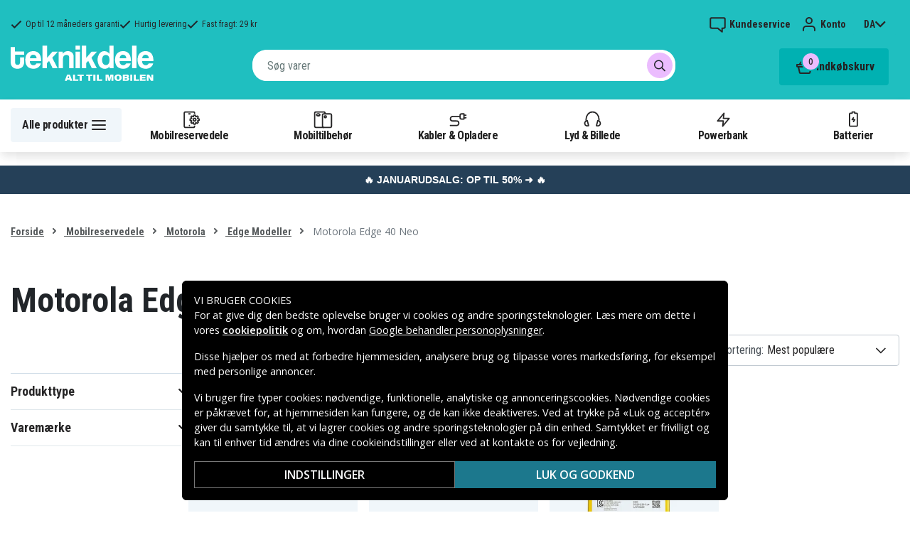

--- FILE ---
content_type: text/html; charset=utf-8
request_url: https://www.teknikdele.dk/kategori/mobilreservdelar/motorola/motorola-edge-40-neo
body_size: 23672
content:
<!doctype html>
<html data-n-head-ssr lang="da" data-n-head="%7B%22lang%22:%7B%22ssr%22:%22da%22%7D%7D">
  <head >
    <meta data-n-head="ssr" charset="utf-8"><meta data-n-head="ssr" name="viewport" content="width=device-width, initial-scale=1, user-scalable=no"><meta data-n-head="ssr" data-hid="theme-color" name="theme-color" content="#1fbfc0"><meta data-n-head="ssr" name="format-detection" content="telephone=no"><meta data-n-head="ssr" data-hid="apple-mobile-web-app-title" name="apple-mobile-web-app-title" content="Teknikdele"><meta data-n-head="ssr" data-hid="og:image" name="og:image" content="/TD_Logo_Slogan_DK_Black.webp"><meta data-n-head="ssr" data-hid="description" name="description" content="Køb Motorola Edge 40 Neo Reservedele her! ✓ Stort udvalg ✓ Lave priser ✓ Hurtig levering ✓ Sikker betaling"><title>Motorola Edge 40 Neo Reservedele - Teknikdele.dk</title><link data-n-head="ssr" rel="icon" href="/favicon.ico"><link rel="preload" as="style" href="https://fonts.googleapis.com/css2?family=Open+Sans:wght@400;500;600&amp;family=Roboto+Condensed:wght@400;700&amp;display=swap" data-hid="fonts-pre"><link rel="stylesheet" href="https://fonts.googleapis.com/css2?family=Open+Sans:wght@400;500;600&amp;family=Roboto+Condensed:wght@400;700&amp;display=swap" data-hid="fonts"><link data-n-head="ssr" rel="preconnect" href="https://assets.spares.nu"><link data-n-head="ssr" rel="preconnect" href="https://fonts.gstatic.com"><link rel="preload" as="font" type="font/woff2" href="/_nuxt/fonts/fa-regular-400-min.edf4d8e.woff2" data-hid="font-fa-pre" crossorigin="crossorigin"><link data-n-head="ssr" rel="alternate" hreflang="da" href="https://www.teknikdele.dk/kategori/mobilreservdelar/motorola/edge-modeller/motorola-edge-40-neo"><link data-n-head="ssr" rel="alternate" hreflang="fi" href="https://www.tekniikkaosat.fi/kategoria/mobiilivaraosat/motorola-/edge-mallit/motorola-edge-40-neo"><link data-n-head="ssr" rel="alternate" hreflang="no" href="https://www.teknikkdeler.no/kategori/reservedeler-mobiltelefoner/reservedeler-motorola/edge-modeller/motorola-edge-40-neo"><link data-n-head="ssr" rel="alternate" hreflang="sv" href="https://www.teknikdelar.se/kategori/mobilreservdelar/motorola-reservdelar/edge-modeller/motorola-edge-40-neo"><link data-n-head="ssr" rel="canonical" href="https://www.teknikdele.dk/kategori/mobilreservdelar/motorola/edge-modeller/motorola-edge-40-neo"><style data-n-head="ssr" type="text/css" data-hid="font-awesome">
      @font-face {
        font-family: 'Font Awesome 5 Pro';
        font-display: swap;
        font-style: normal;
        font-weight: 400;
        src: url('/_nuxt/fonts/fa-regular-400-min.f912173.eot') format('embedded-opentype'),
             url('/_nuxt/fonts/fa-regular-400-min.edf4d8e.woff2') format('woff2'),
             url('/_nuxt/fonts/fa-regular-400-min.b304fd0.woff') format('woff'),
             url('/_nuxt/fonts/fa-regular-400-min.ca3094f.ttf') format('truetype'),
             url('/_nuxt/img/fa-regular-400-min.8aa02f2.svg#fontawesome') format('svg');
      }
    </style><script data-n-head="ssr" data-hid="gtm-script">window['dataLayer']=[];if(!window._gtm_init){window._gtm_init=1;(function(w,n,d,m,e,p){w[d]=(w[d]==1||n[d]=='yes'||n[d]==1||n[m]==1||(w[e]&&w[e][p]&&w[e][p]()))?1:0})(window,navigator,'doNotTrack','msDoNotTrack','external','msTrackingProtectionEnabled');(function(w,d,s,l,x,y){w[x]={};w._gtm_inject=function(i){if(w.doNotTrack||w[x][i])return;w[x][i]=1;w[l]=w[l]||[];function gtag(){w[l].push(arguments);}gtag('consent','default',{'ad_storage':'denied','analytics_storage':'denied','ad_user_data':'denied','ad_personalization':'denied'});w[l].push({'gtm.start':new Date().getTime(),event:'gtm.js'});var f=d.getElementsByTagName(s)[0],j=d.createElement(s);j.defer=true;j.src='https://www.googletagmanager.com/gtm.js?id='+i;f.parentNode.insertBefore(j,f);};w[l]=w[l]||[];w[l].push({originalLocation:d.location.protocol+"//"+d.location.hostname+d.location.pathname+d.location.search,originalReferrer:d.referrer})})(window,document,'script','dataLayer','_gtm_ids','_gtm_inject')};["GTM-NXRRZRQ"].forEach(function(i){window._gtm_inject(i)})</script><link rel="stylesheet" href="/_nuxt/css/36a7fd0.css"><link rel="stylesheet" href="/_nuxt/css/ffa8dde.css"><link rel="stylesheet" href="/_nuxt/css/bb48b8d.css"><link rel="stylesheet" href="/_nuxt/css/0f9f3fe.css">
  </head>
  <body >
    <noscript data-n-head="ssr" data-hid="gtm-noscript" data-pbody="true"><iframe src="https://www.googletagmanager.com/ns.html?id=GTM-NXRRZRQ&" height="0" width="0" style="display:none;visibility:hidden" title="gtm"></iframe></noscript><div data-server-rendered="true" id="__nuxt"><!----><div id="__layout"><div><!----><!----><!----> <header class="main-header"><section class="top-bar d-lg-none"><section tabindex="0" class="hooper"><div class="hooper-list"><ul class="hooper-track" style="transform:translate(0px, 0);"><li aria-hidden="true" class="hooper-slide" style="width:100%;"><div class="small-usp"><i class="far fa-check"></i> <em>Op til 12 måneders garanti</em></div></li><li aria-hidden="true" class="hooper-slide" style="width:0px;"><div class="small-usp"><i class="far fa-check"></i> <em>Hurtig levering</em></div></li><li aria-hidden="true" class="hooper-slide is-prev" style="width:0px;"><div class="small-usp"><i class="far fa-check"></i> <em>Fast fragt: 29 kr</em></div></li><li class="hooper-slide is-active" style="width:100%;"><div class="small-usp"><i class="far fa-check"></i> <em>Op til 12 måneders garanti</em></div></li><li aria-hidden="true" class="hooper-slide is-next" style="width:0px;"><div class="small-usp"><i class="far fa-check"></i> <em>Hurtig levering</em></div></li><li aria-hidden="true" class="hooper-slide" style="width:0px;"><div class="small-usp"><i class="far fa-check"></i> <em>Fast fragt: 29 kr</em></div></li><li aria-hidden="true" class="hooper-slide is-clone" style="width:100%;"><div class="small-usp"><i class="far fa-check"></i> <em>Op til 12 måneders garanti</em></div></li><li aria-hidden="true" class="hooper-slide is-clone" style="width:0px;"><div class="small-usp"><i class="far fa-check"></i> <em>Hurtig levering</em></div></li><li aria-hidden="true" class="hooper-slide is-clone" style="width:0px;"><div class="small-usp"><i class="far fa-check"></i> <em>Fast fragt: 29 kr</em></div></li></ul><div aria-live="polite" aria-atomic="true" class="hooper-liveregion hooper-sr-only">Item 1 of 3</div></div></section></section> <div class="fixed-scroll"><div class="usp-top-bar d-none d-lg-block" data-v-67787e96><div class="container" data-v-67787e96><div class="row align-items-center" data-v-67787e96><div class="col d-flex flex-row ups-items" data-v-67787e96><div class="ups-item" data-v-67787e96><i class="far fa-check" data-v-67787e96></i> <small data-v-67787e96>Op til 12 måneders garanti</small></div> <div class="ups-item" data-v-67787e96><i class="far fa-check" data-v-67787e96></i> <small data-v-67787e96>Hurtig levering</small></div> <div class="ups-item" data-v-67787e96><i class="far fa-check" data-v-67787e96></i> <small data-v-67787e96>Fast fragt: 29 kr</small></div></div> <div class="col d-flex flex-row" data-v-67787e96><div class="quick-actions" data-v-67787e96><a href="https://www.teknikdele.dk/kontakt-kundeservice" class="quick-action" data-v-67787e96><img src="[data-uri]" alt="Kundeservice" class="support-icon" data-v-67787e96> <small data-v-67787e96>Kundeservice</small></a> <div class="quick-action user-account" data-v-67787e96><img src="[data-uri]" alt="Konto" class="avatar-icon" data-v-67787e96> <small data-v-67787e96>Konto</small></div> <!----> <div tabindex="0" class="quick-action locale-toggle" data-v-67787e96><button data-v-67787e96><small class="text-uppercase" data-v-67787e96>da</small> <i class="fas fa-chevron-down" data-v-67787e96></i></button> <!----></div></div></div></div></div></div> <section class="top-bar d-none d-lg-none"><div class="container"><div class="row align-items-center"><div class="col small-usps"><div class="small-usp"><i class="far fa-check"></i> <small>Op til 12 måneders garanti</small></div> <div class="small-usp"><i class="far fa-check"></i> <small>Hurtig levering</small></div> <div class="small-usp"><i class="far fa-check"></i> <small>Fast fragt: 29 kr</small></div></div> <div class="col d-flex justify-content-end"><ul class="nav"><li class="nav-item b-nav-dropdown dropdown language-switcher"><a role="button" aria-haspopup="true" aria-expanded="false" href="#" target="_self" class="nav-link dropdown-toggle"><span class="flag f-dk"></span></a><ul tabindex="-1" class="dropdown-menu"><!----></ul></li></ul> <ul class="nav align-items-center"><!----> <li class="nav-item account-link"><a href="#" rel="noindex nofollow"><span>Konto</span></a></li></ul></div></div></div></section> <div class="container branding d-none d-lg-block"><div class="row mx-0 align-items-center justify-content-between"><div class="col-1 col-md-2 pl-0"><a href="/" class="nuxt-link-active"><img src="/TD_logo_white-dk.svg" height="30" alt="Teknikdele" class="logo"></a></div> <div class="col-md-6 pb-1"><div class="search-wrapper"><!----></div></div> <div class="col-auto"><button class="shopping-bag"><span class="shopping-cart"><img src="[data-uri]" width="42" height="42" alt="Indkøbskurv" class="td-icon"> <span class="count">0</span></span> <span class="cart-title">Indkøbskurv</span></button></div></div></div> <nav class="navbar mobile-navbar navbar-light navbar-expand-lg"><div class="container"><button type="button" title="Menu" class="collapsed toggler"><svg width="32" height="32" viewBox="0 0 32 32" xmlns="http://www.w3.org/2000/svg"><path d="M25 15a1 1 0 0 1 .117 1.993L25 17H7a1 1 0 0 1-.117-1.993L7 15h18zm0-6a1 1 0 0 1 .117 1.993L25 11H7a1 1 0 0 1-.117-1.993L7 9h18zm0 12a1 1 0 0 1 .117 1.993L25 23H7a1 1 0 0 1-.117-1.993L7 21h18z" fill="#272627" fill-rule="nonzero"></path></svg> <span class="d-inline d-lg-none mobile">
              Menu
            </span> <span class="d-none d-lg-inline desktop">
              Alle produkter
            </span></button> <div class="header-categories"><div class="scrollable"><ul class="navbar-nav main-nav"><li class="nav-item"><a href="/kategori/mobilreservdelar" target="_self" class="nav-link nuxt-link-active"><img src="https://assets.spares.nu/categories/thumb/b67080ff-0d2f-46ee-a602-19e491e9a74c.svg" alt="">
          Mobilreservedele
        </a></li><li class="nav-item"><a href="/kategori/mobiltillbehor" target="_self" class="nav-link"><img src="https://assets.spares.nu/categories/thumb/ca7a4995-d63f-4e04-ade6-59df8bf4d79f.svg" alt="">
          Mobiltilbehør
        </a></li><li class="nav-item"><a href="/kategori/kabler-mobilopladere" target="_self" class="nav-link"><img src="https://assets.spares.nu/categories/thumb/35a3a77c-a3d3-4b04-8f0e-d8dc5c2723e9.svg" alt="">
          Kabler &amp; Opladere
        </a></li><li class="nav-item"><a href="/kategori/lyd-bild" target="_self" class="nav-link"><img src="https://assets.spares.nu/categories/thumb/31eca997-7d67-4e78-9607-f9ff9dfa6442.svg" alt="">
          Lyd &amp; Billede
        </a></li><li class="nav-item"><a href="/kategori/powerbank" target="_self" class="nav-link"><img src="https://assets.spares.nu/categories/thumb/1615a507-984c-4895-baab-09ee8ccdd8f4.svg" alt="">
          Powerbank
        </a></li><li class="nav-item"><a href="/kategori/batterier" target="_self" class="nav-link"><img src="https://assets.spares.nu/categories/thumb/07879628-aabc-48be-b0ab-2fbb01700f8e.svg" alt="">
          Batterier
        </a></li></ul></div> <div class="scroll-nav next-shown"><!----> <button aria-label="Næste" class="next"><svg width="32" height="32" viewBox="0 0 32 32" xmlns="http://www.w3.org/2000/svg"><path d="M13.293 21.707a1 1 0 0 1 0-1.414L17.585 16l-4.292-4.293a1 1 0 0 1-.083-1.32l.083-.094a1 1 0 0 1 1.414 0l5 5a1 1 0 0 1 0 1.414l-5 5a1 1 0 0 1-1.414 0z" fill="#ffffff" fill-rule="nonzero"></path></svg></button></div></div> <a href="/" target="_self" class="navbar-brand d-sm-block d-lg-none nuxt-link-active"><img src="/TD_logo_white-dk.svg" height="30" alt="Teknikdele" class="logo"></a> <ul class="navbar-nav right-nav"><li class="nav-item shopping-bag mobile-shopping-bag"><a href="#" target="_self" class="nav-link"><span class="mobile-cart"><img src="[data-uri]" width="32" height="32" alt="Indkøbskurv" class="td-icon"> <span class="count">0</span></span> <span class="cart-title">Indkøbskurv</span></a></li></ul></div></nav> <div class="mobile-search d-lg-none"><div class="auto-complete"><div class="d-lg-block d-flex search-wrapper"><div dir="auto" class="v-select search-bar vs--single vs--searchable"> <div id="vs1028765__combobox" role="combobox" aria-expanded="false" aria-owns="vs1028765__listbox" aria-controls="vs1028765__listbox" aria-label="Search for option" class="vs__dropdown-toggle"><div class="vs__selected-options"> <input placeholder="Søg varer" aria-autocomplete="list" aria-labelledby="vs1028765__combobox" aria-controls="vs1028765__listbox" type="search" autocomplete="off" value="" class="vs__search"></div> <div class="vs__actions"><button type="button" title="Clear Selected" aria-label="Clear Selected" class="vs__clear" style="display:none;"><svg xmlns="http://www.w3.org/2000/svg" width="10" height="10"><path d="M6.895455 5l2.842897-2.842898c.348864-.348863.348864-.914488 0-1.263636L9.106534.261648c-.348864-.348864-.914489-.348864-1.263636 0L5 3.104545 2.157102.261648c-.348863-.348864-.914488-.348864-1.263636 0L.261648.893466c-.348864.348864-.348864.914489 0 1.263636L3.104545 5 .261648 7.842898c-.348864.348863-.348864.914488 0 1.263636l.631818.631818c.348864.348864.914773.348864 1.263636 0L5 6.895455l2.842898 2.842897c.348863.348864.914772.348864 1.263636 0l.631818-.631818c.348864-.348864.348864-.914489 0-1.263636L6.895455 5z"></path></svg></button> <span class="search-icon"><i class="fas fa-search"></i> <i class="far fa-times"></i></span> <div class="vs__spinner" style="display:none;">Loading...</div></div></div> <ul id="vs1028765__listbox" role="listbox" style="display:none;visibility:hidden;"></ul> </div> <!----></div></div></div></div> <div tabindex="-1" class="b-sidebar-outer mobile-nav category-mega-menu"><!----><div tabindex="-1" role="dialog" aria-modal="true" aria-hidden="true" class="b-sidebar shadow bg-light text-dark" style="width:324;display:none;"><header class="b-sidebar-header"><strong><header class="sidebar-header"><div class="d-flex"><div class="p-2 flex-grow-1"><h3>Menu</h3></div></div></header></strong><button type="button" aria-label="Close" class="close text-dark"><svg viewBox="0 0 16 16" width="1em" height="1em" focusable="false" role="img" aria-label="x" xmlns="http://www.w3.org/2000/svg" fill="currentColor" class="bi-x b-icon bi"><g><path d="M4.646 4.646a.5.5 0 0 1 .708 0L8 7.293l2.646-2.647a.5.5 0 0 1 .708.708L8.707 8l2.647 2.646a.5.5 0 0 1-.708.708L8 8.707l-2.646 2.647a.5.5 0 0 1-.708-.708L7.293 8 4.646 5.354a.5.5 0 0 1 0-.708z"/></g></svg></button></header></div><!----><div class="b-sidebar-backdrop bg-dark" style="display:none;"></div></div></header> <section class="extra-banner inactive"><!----></section> <section class="store-message"><p>
    <a href="https://www.teknikdele.dk/kategori/januarudsalg" style="text-decoration: none; display: block; background-color: #254058; padding: 8px 12px; text-align: center; font-family: 'Roboto', sans-serif;">
        <span style="color: #ffffff; font-size: 14px; font-weight: bold;">
            🔥 JANUARUDSALG: OP TIL 50% ➜ 🔥
        </span>
    </a>

</p></section> <nav class="breadcrumbs"><div class="container"><ol class="breadcrumb"><li class="breadcrumb-item"><a href="/" target="_self" class="nuxt-link-active">
        Forside
      </a></li><li class="breadcrumb-item"><a href="/kategori/mobilreservdelar" target="_self" class="nuxt-link-active">
        Mobilreservedele
      </a></li><li class="breadcrumb-item"><a href="/kategori/mobilreservdelar/motorola" target="_self" class="nuxt-link-active">
        Motorola 
      </a></li><li class="breadcrumb-item"><a href="/kategori/mobilreservdelar/motorola/edge-modeller" target="_self">
        Edge Modeller
      </a></li><li class="breadcrumb-item active"><span aria-current="location">
        Motorola Edge 40 Neo
      </span></li></ol></div></nav> <main data-slug="motorola-edge-40-neo" data-fetch-key="ProductCategory:0" class="product-category"><div class="header cat-header"><div class="container"><h1>Motorola Edge 40 Neo Reservedele</h1> <!----> <!----> <!----> <!----> <div class="deal-tagline"><span>Slå til!</span></div></div></div> <div><section class="product-grid-wrapper container"><div class="product-view-row"><div class="filter-sidebar"><div class="product-filter"><div class="desktop-header d-none d-lg-block"></div> <div class="mobile-header"><div class="title">
      Filter
    </div> <div class="close"><button><i class="far fa-times"></i></button></div></div> <ul class="filter-parent"></ul> <div class="mobile-footer"><button class="btn btn-primary btn-block"><span>Filter</span> <!----></button> <button class="btn btn-outline-dark btn-block">
      Ryd filtre
    </button></div></div></div> <div class="product-list with-sidebar"><header><div class="product-list-header"><!----> <div class="result-sorting d-flex justify-content-between"><section class="phone-model-selector" style="display:none;"><h2>Find reservedele &amp; tilbehør til din mobil</h2> <div class="select-group"><div dir="auto" class="v-select vs--single vs--unsearchable"> <div id="vs1028766__combobox" role="combobox" aria-expanded="false" aria-owns="vs1028766__listbox" aria-controls="vs1028766__listbox" aria-label="Search for option" class="vs__dropdown-toggle"><div class="vs__selected-options"><span class="vs__selected">
            
           <!----></span> <input readonly="readonly" aria-autocomplete="list" aria-labelledby="vs1028766__combobox" aria-controls="vs1028766__listbox" type="search" autocomplete="off" value="" class="vs__search"></div> <div class="vs__actions"><button type="button" title="Clear Selected" aria-label="Clear Selected" class="vs__clear" style="display:none;"><svg xmlns="http://www.w3.org/2000/svg" width="10" height="10"><path d="M6.895455 5l2.842897-2.842898c.348864-.348863.348864-.914488 0-1.263636L9.106534.261648c-.348864-.348864-.914489-.348864-1.263636 0L5 3.104545 2.157102.261648c-.348863-.348864-.914488-.348864-1.263636 0L.261648.893466c-.348864.348864-.348864.914489 0 1.263636L3.104545 5 .261648 7.842898c-.348864.348863-.348864.914488 0 1.263636l.631818.631818c.348864.348864.914773.348864 1.263636 0L5 6.895455l2.842898 2.842897c.348863.348864.914772.348864 1.263636 0l.631818-.631818c.348864-.348864.348864-.914489 0-1.263636L6.895455 5z"></path></svg></button> <svg xmlns="http://www.w3.org/2000/svg" width="14" height="10" role="presentation" class="vs__open-indicator"><path d="M9.211364 7.59931l4.48338-4.867229c.407008-.441854.407008-1.158247 0-1.60046l-.73712-.80023c-.407008-.441854-1.066904-.441854-1.474243 0L7 5.198617 2.51662.33139c-.407008-.441853-1.066904-.441853-1.474243 0l-.737121.80023c-.407008.441854-.407008 1.158248 0 1.600461l4.48338 4.867228L7 10l2.211364-2.40069z"></path></svg> <div class="vs__spinner" style="display:none;">Loading...</div></div></div> <ul id="vs1028766__listbox" role="listbox" style="display:none;visibility:hidden;"></ul> </div> <!----> <!----></div></section> <div class="sorting-filtering"><div class="sorting-controls"><div class="form-control filter-control d-lg-none d-md-none d-sm-none d-flex justify-content-between" data-v-35548591><span data-v-35548591>
    Filter
    <!----></span> <svg width="32" height="32" viewBox="0 0 32 32" xmlns="http://www.w3.org/2000/svg" data-v-35548591><path d="M15 11a1 1 0 0 1-1.993.117L13 11v-1H7a1 1 0 0 1-.117-1.993L7 8h6V7a1 1 0 0 1 1.993-.117L15 7v4zm11-2a1 1 0 0 1-.883.993L25 10h-7a1 1 0 0 1-.117-1.993L18 8h7a1 1 0 0 1 1 1zm-9 7a1 1 0 0 1-.883.993L16 17H7a1 1 0 0 1-.117-1.993L7 15h9a1 1 0 0 1 1 1zm2-2a1 1 0 0 1 1.993-.117L21 14v1h4a1 1 0 0 1 .117 1.993L25 17h-4v1a1 1 0 0 1-1.993.117L19 18v-4zm-6 11a1 1 0 0 1-1.993.117L11 25v-1H7a1 1 0 0 1-.117-1.993L7 22h4v-1a1 1 0 0 1 1.993-.117L13 21v4zm13-2a1 1 0 0 1-.883.993L25 24h-9a1 1 0 0 1-.117-1.993L16 22h9a1 1 0 0 1 1 1z" fill="#000" fill-rule="nonzero" data-v-35548591></path></svg></div> <div class="d-lg-none d-md-none d-block"><div class="mobile-sort" data-v-d461457a><button class="sort-button" data-v-d461457a><span data-v-d461457a>Mest populære</span> <i class="fas fa-chevron-down" data-v-d461457a></i></button> <!----></div></div> <div class="d-none d-md-block d-lg-block ml-auto"><div class="form-control sort-control"><span>Sortering:</span> <select><option selected="selected" value="1">
                        Mest populære
                      </option><option value="2">
                        Laveste pris
                      </option><option value="3">
                        Højeste pris
                      </option><option value="4">
                        Højeste rabat
                      </option><option value="5">
                        Højeste kundevurdering
                      </option><option value="6">
                        Nyeste
                      </option></select></div></div></div> <!----></div></div></div></header> <!----> <div class="container_"><div class="header"><!----></div> <a id="gridanchor"></a> <div class="grid"><a href="/produkt/motorola-edge-40-neo-xt2307-label-imei-9x13mm" class="product-card"><div class="details-wrapper"><div class="product-card-image"><!----> <img loading="lazy" src="https://assets.spares.nu/products/thumb/0_-_-_5_-_-_IMG_0563_IgDOqjRW0w7CaXs5-lvWc.jpg" width="300" height="300" alt="Motorola Edge 60/60 Pro/60 Fusion/40 Neo/Razr 60/60 Ultra Label IMEI 9X1,3 mm" class="featured"></div> <div class="meta"><div><p class="product-name"> Motorola Edge 60/60 Pro/60 Fusion/40 Neo/Razr 60/60 Ultra Label IMEI 9X1,3 mm</p></div> <div class="price-rating"><div class="mt-1 product-rating" style="visibility:hidden;"><div class="product-score-rating" data-v-51861292><div class="stars" style="--star-size:14px;" data-v-51861292></div> <!----></div></div> <div class="product-pricing"><div class="product-price">35 kr.</div></div></div></div></div> <div class="stock-and-atc"><div class="stock-check"><!----> <div class="stock-status in-stock"><div class="stock-indicator"></div> <small class="stock-status-text"><!----></small></div></div> <div class="add-to-cart"><button>
          Tilføj til kurv
        </button> <!----></div></div></a><a href="/produkt/motorola-edge-40-neo-xt2307-vandtaet-etiket" class="product-card"><div class="details-wrapper"><div class="product-card-image"><!----> <img loading="lazy" src="https://assets.spares.nu/products/thumb/0_-_-_5_-_-_IMG_2832_meHzar3TLoWmjLAgadAun.jpg" width="300" height="300" alt="Motorola Edge 60/60 Pro/60Fusion/40 Neo/Razr 60 Vandtæt Etiket" class="featured"></div> <div class="meta"><div><p class="product-name"> Motorola Edge 60/60 Pro/60Fusion/40 Neo/Razr 60 Vandtæt Etiket</p></div> <div class="price-rating"><div class="mt-1 product-rating" style="visibility:hidden;"><div class="product-score-rating" data-v-51861292><div class="stars" style="--star-size:14px;" data-v-51861292></div> <!----></div></div> <div class="product-pricing"><div class="product-price">35 kr.</div></div></div></div></div> <div class="stock-and-atc"><div class="stock-check"><!----> <div class="stock-status in-stock"><div class="stock-indicator"></div> <small class="stock-status-text"><!----></small></div></div> <div class="add-to-cart"><button>
          Tilføj til kurv
        </button> <!----></div></div></a><a href="/produkt/motorola-manaus5g-accybat5000mahqm50cos516384cosmx-battery" class="product-card"><div class="details-wrapper"><div class="product-card-image"><!----> <img loading="lazy" src="https://assets.spares.nu/products/thumb/SB18D87943_uYLF-q8M-4_nF8oSh-aPO.jpg" width="300" height="254" alt="Motorola Ege 40 Neo Batteri QM50 Original" class="featured"></div> <div class="meta"><div><p class="product-name"> Motorola Ege 40 Neo Batteri QM50 Original</p></div> <div class="price-rating"><div class="mt-1 product-rating" style="visibility:hidden;"><div class="product-score-rating" data-v-51861292><div class="stars" style="--star-size:14px;" data-v-51861292></div> <!----></div></div> <div class="product-pricing"><div class="product-price">219 kr.</div></div></div></div></div> <div class="stock-and-atc"><div class="stock-check"><!----> <div class="stock-status out-of-stock"><div class="stock-indicator"></div> <small class="stock-status-text"><!----></small></div></div> <div class="add-to-cart"><!----> <button class="notifyable">
          Overvåg
        </button></div></div></a></div> <!----> <div class="footer"><!----></div></div></div></div></section></div> <section class="customer-support-wrapper container"><div class="help-widget" data-v-ea55054c><div class="widget-container" data-v-ea55054c><div class="help-image" data-v-ea55054c><img src="/_nuxt/img/help.3057851.webp" alt="Spørg os! Vi hjælper dig med at finde den rigtige løsning" data-v-ea55054c></div> <div class="help-text" data-v-ea55054c><h3 data-v-ea55054c>Spørg os! Vi hjælper dig med at finde den rigtige løsning</h3> <p data-v-ea55054c>Vi er eksperter i teknik og alt til mobilen.</p> <button type="button" class="btn btn-primary" data-v-ea55054c>
        Chat med os
      </button></div></div></div></section> <section><!----></section> <!----></main> <!----> <section class="store-message-footer"><div class="container"></div></section> <div class="container" data-v-e7b8d09e><section class="usp" data-v-e7b8d09e><div class="usp-item" data-v-e7b8d09e><div class="usp-icon" data-v-e7b8d09e><svg width="32" height="32" viewBox="0 0 32 32" xmlns="http://www.w3.org/2000/svg" data-v-e7b8d09e><path d="m20.283 5.07 1.543 2.909 3.246.57a1 1 0 0 1 .827 1.012l-.01.113-.462 3.262 2.292 2.369a1 1 0 0 1 .08 1.297l-.08.093-2.292 2.368.462 3.263a1 1 0 0 1-.706 1.099l-.111.026-3.246.569-1.543 2.91a1 1 0 0 1-1.21.477l-.113-.047L16 25.913l-2.96 1.447a1 1 0 0 1-1.259-.325l-.064-.105-1.544-2.91-3.245-.57a1 1 0 0 1-.827-1.01l.01-.114.461-3.263-2.29-2.368a1 1 0 0 1-.08-1.297l.08-.093 2.29-2.369-.461-3.262a1 1 0 0 1 .706-1.099l.111-.026 3.245-.57 1.544-2.91a1 1 0 0 1 1.21-.476l.113.047L16 6.086l2.96-1.446a1 1 0 0 1 1.323.43zM18.968 6.86l-2.529 1.237a1 1 0 0 1-.878 0l-2.53-1.237-1.32 2.488a1 1 0 0 1-.583.486l-.128.03-2.774.487.395 2.789a1 1 0 0 1-.187.735l-.085.1L6.391 16l1.958 2.024a1 1 0 0 1 .282.705l-.01.13-.395 2.788 2.774.487a1 1 0 0 1 .642.405l.069.112 1.32 2.487 2.53-1.236a1 1 0 0 1 .757-.05l.121.05 2.529 1.236 1.321-2.487a1 1 0 0 1 .583-.486l.128-.03 2.773-.488-.394-2.788a1 1 0 0 1 .187-.735l.085-.1L25.608 16l-1.957-2.024a1 1 0 0 1-.282-.705l.01-.13.394-2.789L21 9.866a1 1 0 0 1-.642-.405l-.069-.112-1.321-2.488zm1.74 5.432a1 1 0 0 1 0 1.414l-5 5a1 1 0 0 1-1.415 0l-3-3a1 1 0 0 1 1.414-1.414L15 16.585l4.293-4.292a1 1 0 0 1 1.414 0z" fill-rule="nonzero" fill="#FFF" data-v-e7b8d09e></path></svg></div> <div class="usp-text" data-v-e7b8d09e><p data-v-e7b8d09e>Op til 12 måneders garanti</p></div></div> <div class="usp-item" data-v-e7b8d09e><div class="usp-icon" data-v-e7b8d09e><svg width="32" height="32" viewBox="0 0 32 32" xmlns="http://www.w3.org/2000/svg" data-v-e7b8d09e><path d="M10 18a4 4 0 1 1 0 8 4 4 0 0 1 0-8zm10-3a1 1 0 0 1-2 0V9H5v12a1 1 0 0 1-2 0V9a2 2 0 0 1 2-2h13a2 2 0 0 1 2 2v1h3.586a2 2 0 0 1 1.414.586L29.414 15A2 2 0 0 1 30 16.414V21a3 3 0 0 1-3 3l-.536.001A3.998 3.998 0 0 1 23 26a3.998 3.998 0 0 1-3.464-1.999L16 24a1 1 0 0 1 0-2h3a4 4 0 0 1 7.995-.2L27 22a1 1 0 0 0 1-1v-4.586L23.586 12H20v3zm-10 5a2 2 0 1 0 0 4 2 2 0 0 0 0-4zm13 0a2 2 0 1 0 0 4 2 2 0 0 0 0-4z" fill-rule="nonzero" fill="#FFF" data-v-e7b8d09e></path></svg></div> <div class="usp-text" data-v-e7b8d09e><p data-v-e7b8d09e>Hurtig levering</p></div></div> <div class="usp-item" data-v-e7b8d09e><div class="usp-icon" data-v-e7b8d09e><svg width="32" height="32" viewBox="0 0 32 32" xmlns="http://www.w3.org/2000/svg" data-v-e7b8d09e><path d="M24 7a3 3 0 0 1 3 3v12a3 3 0 0 1-3 3H8a3 3 0 0 1-3-3V10a3 3 0 0 1 3-3zm-4.502 8.916-2.79 2.791a1 1 0 0 1-1.415 0L12.5 15.916 7 21.414V22a1 1 0 0 0 .883.993L8 23h16a1 1 0 0 0 1-1v-.585l-5.502-5.499zM7 10.415v8.17l4.086-4.084L7 10.415zm18-.001L20.914 14.5 25 18.585v-8.171zM23.584 9H8.415L16 16.585 23.584 9z" fill-rule="nonzero" fill="#FFF" data-v-e7b8d09e></path></svg></div> <div class="usp-text" data-v-e7b8d09e><p data-v-e7b8d09e>Fast fragt: 29 kr</p></div></div> <div class="usp-item" data-v-e7b8d09e><div class="usp-icon" data-v-e7b8d09e><svg width="32" height="32" viewBox="0 0 32 32" xmlns="http://www.w3.org/2000/svg" data-v-e7b8d09e><path d="M15.649 5.064a1 1 0 0 1 .702 0l8 3A1 1 0 0 1 25 9v7c0 2.97-1.646 5.644-4.341 8.003a22.465 22.465 0 0 1-3.071 2.245l-.355.213-.449.256-.337.177a1 1 0 0 1-.894 0l-.337-.177-.45-.256-.546-.332a22.465 22.465 0 0 1-2.879-2.126C8.646 21.643 7 18.969 7 16V9a1 1 0 0 1 .649-.936zM16 7.068 9 9.693V16c0 2.193 1.252 4.312 3.397 6.264l.262.233a20.49 20.49 0 0 0 2.621 1.936l.45.274.27.155.27-.155.45-.274a20.49 20.49 0 0 0 2.621-1.936C21.646 20.481 23 18.281 23 16V9.693l-7-2.625zm4.704 5.225a1 1 0 0 1 0 1.414l-5 5a1 1 0 0 1-1.414 0l-3-3a1 1 0 0 1 1.414-1.414l2.293 2.292 4.293-4.292a1 1 0 0 1 1.414 0z" fill-rule="nonzero" fill="#FFF" data-v-e7b8d09e></path></svg></div> <div class="usp-text" data-v-e7b8d09e><p data-v-e7b8d09e>Sikre produkter – EU-standard</p></div></div></section></div> <footer class="main-footer"><div class="container"><div class="row"><div class="col-lg-4 col-md-5"><div class="newsletter"><div class="klaviyo-form-YhiFJU"><br></div></div> <div class="brand"><img src="/TD_Logo_Slogan_DK_Black.webp" height="100" alt="Teknikdele" loading="lazy" class="logo"> <p>Gør som 1.000.000 andre kunder, og find alt til din mobil hos os!</p> <p>
            Hos os finder du prisvenlige produkter til mobil, tablet, smart home, gaming, lyd og video og meget mere. Shop trygt og sikkert med hurtig levering, vi sender varer direkte fra vores svenske lager.
          </p></div> <div class="socials"><a target="_blank" href="https://www.facebook.com/p/Teknikdeledk-100065576586314/" aria-label="Facebook" class="facebook"><svg width="48" height="48" viewBox="0 0 48 48" xmlns="http://www.w3.org/2000/svg"><path d="M24 0c13.255 0 24 10.745 24 24S37.255 48 24 48 0 37.255 0 24 10.745 0 24 0zm3.575 9c-4.005 0-6.623 2.607-6.623 7.326v4.148H16.5v5.443h4.452V39h5.48V25.917h4.085l.778-5.443h-4.863v-3.532c0-1.489.679-2.94 2.857-2.94H31.5V9.368l-.72-.114C30.027 9.146 28.784 9 27.576 9z" fill="#272627" fill-rule="evenodd"></path></svg></a> <a target="_blank" href="https://www.instagram.com/teknikdele.dk/" aria-label="Instagram" class="instagram"><svg width="48" height="48" viewBox="0 0 48 48" xmlns="http://www.w3.org/2000/svg"><path d="M24 0c13.255 0 24 10.745 24 24S37.255 48 24 48 0 37.255 0 24 10.745 0 24 0zm6.015 10.5h-12.03c-4.12 0-7.485 3.351-7.485 7.485v12.03c0 4.12 3.351 7.485 7.485 7.485h12.03c4.12 0 7.485-3.351 7.485-7.485v-12.03c0-4.12-3.351-7.485-7.485-7.485zm0 3a4.494 4.494 0 0 1 4.485 4.485v12.03a4.494 4.494 0 0 1-4.485 4.485h-12.03a4.494 4.494 0 0 1-4.485-4.485v-12.03a4.494 4.494 0 0 1 4.485-4.485h12.03zM24 16.5c-4.134 0-7.5 3.358-7.5 7.5 0 4.134 3.358 7.5 7.5 7.5 4.134 0 7.5-3.358 7.5-7.5 0-4.134-3.358-7.5-7.5-7.5zm0 3c2.482 0 4.5 2.02 4.5 4.5 0 2.482-2.02 4.5-4.5 4.5-2.482 0-4.5-2.02-4.5-4.5 0-2.482 2.02-4.5 4.5-4.5zm7.5-4.5a1.5 1.5 0 1 0 0 3 1.5 1.5 0 0 0 0-3z" fill="#272627" fill-rule="evenodd"></path></svg></a> <!----> <!----></div></div> <div class="col-md-7"><div id="footer-col-links" class="row mb-3"><div class="col">
    <strong class="footer-title">Hjælp</strong>
    <ul>
        <li><a href="/kbsvilkar">Købsvilkår</a></li>
        <li><a href="/returnering-reklamation">Returneringer</a></li>
        <li><a href="/kontakt-kundeservice">Kontakt os</a></li>
    </ul>
</div>
<div class="col">
    <strong class="footer-title">Teknikdele.dk</strong>
    <ul>
        <li><a href="/om-teknikdele">Om os</a></li>
        <li><a href="/privatlivspolitik">Privatlivspolitik</a></li>
        <li><a href="/cookies">Cookies</a></li>
    </ul>
</div>

<div class="col">
    <strong class="footer-title">Populære kategorier</strong>
    <ul>
        <li><a href="/kategori/mobiltillbehor/apple/iphone-17-tilbehor">iPhone 17 tilbehør</a></li>
        <li><a href="/kategori/mobiltillbehor/apple/iphone-17-pro-tilbehor">iPhone 17 Pro tilbehør</a></li>
        <li><a href="/kategori/mobiltillbehor/apple/iphone-17-pro-max-tilbehor">iPhone 17 Pro Max tilbehør</a></li>
        <li><a href="/kategori/mobiltillbehor/samsung/galaxy-s25-ultra-tilbehor">Samsung Galaxy S25 Ultra tilbehør</a></li>
        <li><a href="/kategori/lyd-bild/horlurar/apple-airpods-">AirPods</a></li>
        <li><a href="/kategori/powerbank">Powerbank</a></li>
        <li><a href="/kategori/lyd-bild/horlurar/iphone-horlurar">iPhone høretelefoner</a></li>
        <li><a href="/kategori/lyd-bild/horlurar/tradlosa-horlurar">Trådløse høretelefoner</a></li>
        <li><a href="/kategori/kabler-mobilopladere/mobilopladere/iphone-opladere">iPhone oplader</a></li>
        <li><a href="/kategori/kabler-mobilopladere/mobilopladere/samsung-laddare">Samsung oplader</a></li>
        <li><a href="/kategori/mobiltillbehor/apple/iphone-15-tilbehor/iphone-15-oplader">iPhone 15 oplader</a></li>
        <li><a href="/kategori/kabler-mobilopladere/mobilopladere/usb-c-oplader">USB-C oplader</a></li>
    </ul>
</div>
<div class="col">
    <strong class="footer-title">Populære mobilcovers</strong>
    <ul>
        <li><a href="/kategori/mobiltillbehor/apple/iphone-17-tilbehor/iphone-17-cover">iPhone 17 cover</a></li>
        <li><a href="/kategori/mobiltillbehor/apple/iphone-17-pro-tilbehor/iphone-17-pro-cover">iPhone 17 Pro cover</a></li>
        <li><a href="/kategori/mobiltillbehor/apple/iphone-17-pro-max-tilbehor/iphone-17-pro-max-cover">iPhone 17 Pro Max cover</a></li>
        <li><a href="/kategori/mobiltillbehor/apple/iphone-16e-tilbehor/iphone-se-2025-covers-etui">iPhone 16e cover</a></li>
        <li><a href="/kategori/mobiltillbehor/iphone-tillbehor/iphone-16-pro-tillbehor/iphone-16-pro-skal">iPhone 16 Pro cover</a></li>
        <li><a href="/kategori/mobiltillbehor/apple/iphone-16-pro-max-tilbehor/iphone-16-pro-max-cover">iPhone 16 Pro Max cover</a></li>
        <li><a href="/kategori/mobiltillbehor/apple/iphone-15-pro-tilbehor/iphone-15-pro-cover">iPhone 15 Pro cover</a></li>
        <li><a href="/kategori/mobiltillbehor/apple/iphone-15-pro-max-tilbehor/iphone-15-pro-max-cover">iPhone 15 Pro Max cover</a></li>
        <li><a href="/kategori/mobiltillbehor/samsung/galaxy-s25-ultra-tilbehor/galaxy-s25-ultra-covers">Samsung Galaxy S25 Ultra cover</a></li>
        <li><a href="/kategori/mobiltillbehor/samsung/galaxy-s25-fe-tilbehor/galaxy-s25-fe-covers-etui">Samsung Galaxy S25 FE cover</a></li>
        <li><a href="/kategori/mobiltillbehor/samsung/galaxy-s24-fe-tilbehor/galaxy-s24-fe-cover-etui">Galaxy S24 FE cover</a></li>
        <li><a href="/kategori/mobiltillbehor/samsung/samsung-galaxy-s24-ultra/samsung-galaxy-s24-ultra-cover">Samsung Galaxy S24 Ultra cover</a></li>
    </ul>
</div>
<div class="col">
    <strong class="footer-title">Populære iPhone-skærme</strong>
    <ul>
        <li><a href="/produkt/12-pro-lcd-skarm-incell-aaa">iPhone 12 skærm</a></li>
        <li><a href="//sort-iphone-11-skaerm-med-lcd-skaerm">iPhone 11 skærm</a></li>
        <li><a href="/produkt/iphone-11-pro-skarm-med-lcd-display-aaa-svart-livstidsgaranti">iPhone 11 Pro skærm</a></li>
        <li><a href="/produkt/sort-iphone-x-skaerm-med-lcd-skaerm">iPhone X skærm</a></li>
        <li><a href="/produkt/sort-iphone-xs-skaerm-med-lcd-skaerm">iPhone XS skærm</a></li>
        <li><a href="/produkt/iphone-7-skaerm-med-lcd-skaerm">iPhone 7 skærm</a></li>
    </ul>
</div></div></div></div> <div class="supported-options"><div class="payment-methods"><strong class="footer-title">
          Betalingsmuligheder
        </strong> <div class="badges"><img src="/_nuxt/img/mobilepay.2537028.svg" alt="mobilepay" width="70" height="32" loading="lazy" title="Payment method"><img src="/_nuxt/img/visa.fc35fff.svg" alt="visa" width="64" height="20" loading="lazy" title="Payment method"><img src="/_nuxt/img/mc.86c2250.svg" alt="mc" width="48" height="30" loading="lazy" title="Payment method"><img src="/_nuxt/img/walley.1464596.svg" alt="walley" width="48" height="30" loading="lazy" title="Payment method"></div></div> <div class="shipping-methods"><strong class="footer-title">
          Leveringsmuligheder
        </strong> <div class="badges"><img src="/_nuxt/img/postnord.c5b1f19.svg" alt="postnord" loading="lazy"><img src="/_nuxt/img/instabox.fe97ed4.svg" alt="instabox" loading="lazy"><img src="/_nuxt/img/bring.8250572.svg" alt="bring" loading="lazy"></div></div> <div class="certifications"></div></div> <div class="row mb-3"><div class="col-md-12 col-lg-6 mb-3 copy"><small>
          Copyright © 2026, Spares Nordic AB
          <br>
          VAREMÆRKER NÆVNT PÅ DETTE WEB TILHØRER DE RESPEKTIVE VAREMÆRKERS-EJER.
        </small></div></div></div></footer> <!----></div></div></div><script>window.__NUXT__=(function(a,b,c,d,e,f,g,h,i,j,k,l,m,n,o,p,q,r,s,t,u,v,w,x,y,z,A,B,C,D,E,F,G,H,I,J,K,L,M,N,O,P,Q,R,S,T,U,V,W,X,Y,Z,_,$,aa,ab,ac,ad,ae,af,ag,ah,ai,aj,ak,al,am,an,ao,ap,aq,ar,as,at,au,av,aw,ax,ay,az,aA,aB,aC,aD,aE,aF,aG,aH,aI,aJ,aK,aL,aM,aN){O[0]={name:e,slug:f};O[1]={name:g,slug:h};O[2]={name:k,slug:l};O[3]={name:m,slug:n};P.hidden_in=[];P.show_ghosts=b;R[0]={rel:s,hreflang:"da",href:S};R[1]={rel:s,hreflang:"fi",href:"https:\u002F\u002Fwww.tekniikkaosat.fi\u002Fkategoria\u002Fmobiilivaraosat\u002Fmotorola-\u002Fedge-mallit\u002Fmotorola-edge-40-neo"};R[2]={rel:s,hreflang:"no",href:"https:\u002F\u002Fwww.teknikkdeler.no\u002Fkategori\u002Freservedeler-mobiltelefoner\u002Freservedeler-motorola\u002Fedge-modeller\u002Fmotorola-edge-40-neo"};R[3]={rel:s,hreflang:"sv",href:"https:\u002F\u002Fwww.teknikdelar.se\u002Fkategori\u002Fmobilreservdelar\u002Fmotorola-reservdelar\u002Fedge-modeller\u002Fmotorola-edge-40-neo"};R[4]={rel:"canonical",href:S};return {layout:"default",data:[{id:p,title:r,pageTitle:r,hierarchy:O,description:a,moreInfo:a,metaDescription:a,metaKeywords:a,layout:c,name:m,slug:n,dynamic:b,productType:j,productOrder:i,defaultProductOrder:i,metadata:P,children:Q,descriptionCollapsed:d,showRegNoSearch:b,showCableSelector:b,showPhoneModelSelector:b,has_deals:b,links:R}],fetch:{"ProductCategory:0":{id:p,products:[{id:"2985dc87-3bbb-41ef-9579-91d62a995bb5",type:i,sku:"SL18D12835",prefix:a,metadata:{},stock_status:T,orderable:d,notifyable:b,shipping_class_id:U,discount_category:C,group_id:D,score:a,reviews:a,categories:[{id:p,main:d,name:m,slug:n,hierarchy:[{name:e,slug:f},{name:g,slug:h},{name:k,slug:l},{name:m,slug:n}],parent_id:o},{id:V,main:b,name:t,slug:u,hierarchy:[{name:e,slug:f},{name:g,slug:h},{name:k,slug:l},{name:t,slug:u}],parent_id:o},{id:W,main:b,name:v,slug:w,hierarchy:[{name:e,slug:f},{name:g,slug:h},{name:k,slug:l},{name:v,slug:w}],parent_id:o},{id:"803a8aa7-e426-4d17-b1c4-c06ad39fa670",main:b,name:X,slug:Y,hierarchy:[{name:e,slug:f},{name:g,slug:h},{name:E,slug:F},{name:X,slug:Y}],parent_id:G},{id:Z,main:b,name:x,slug:y,hierarchy:[{name:e,slug:f},{name:g,slug:h},{name:E,slug:F},{name:x,slug:y}],parent_id:G},{id:_,main:b,name:z,slug:A,hierarchy:[{name:e,slug:f},{name:g,slug:h},{name:k,slug:l},{name:z,slug:A}],parent_id:o}],labels:a,estimated_at:a,variations:a,prices:{n:[{q:i,p:$}]},has_upselling:b,vat:H,thumb:{url:"https:\u002F\u002Fassets.spares.nu\u002Fproducts\u002Fthumb\u002F0_-_-_5_-_-_IMG_0563_IgDOqjRW0w7CaXs5-lvWc.jpg",width:q,height:q},name:"Motorola Edge 60\u002F60 Pro\u002F60 Fusion\u002F40 Neo\u002FRazr 60\u002F60 Ultra Label IMEI 9X1,3 mm",slug:"motorola-edge-40-neo-xt2307-label-imei-9x13mm"},{id:"d658260d-74ce-4d52-8619-7ff5e7c835a2",type:i,sku:"SD78C48847",prefix:a,metadata:{},stock_status:T,orderable:d,notifyable:b,shipping_class_id:U,discount_category:C,group_id:D,score:a,reviews:a,categories:[{id:p,main:d,name:m,slug:n,hierarchy:[{name:e,slug:f},{name:g,slug:h},{name:k,slug:l},{name:m,slug:n}],parent_id:o},{id:V,main:b,name:t,slug:u,hierarchy:[{name:e,slug:f},{name:g,slug:h},{name:k,slug:l},{name:t,slug:u}],parent_id:o},{id:W,main:b,name:v,slug:w,hierarchy:[{name:e,slug:f},{name:g,slug:h},{name:k,slug:l},{name:v,slug:w}],parent_id:o},{id:Z,main:b,name:x,slug:y,hierarchy:[{name:e,slug:f},{name:g,slug:h},{name:E,slug:F},{name:x,slug:y}],parent_id:G},{id:_,main:b,name:z,slug:A,hierarchy:[{name:e,slug:f},{name:g,slug:h},{name:k,slug:l},{name:z,slug:A}],parent_id:o}],labels:a,estimated_at:a,variations:a,prices:{n:[{q:i,p:$}]},has_upselling:b,vat:H,thumb:{url:"https:\u002F\u002Fassets.spares.nu\u002Fproducts\u002Fthumb\u002F0_-_-_5_-_-_IMG_2832_meHzar3TLoWmjLAgadAun.jpg",width:q,height:q},name:"Motorola Edge 60\u002F60 Pro\u002F60Fusion\u002F40 Neo\u002FRazr 60 Vandtæt Etiket",slug:"motorola-edge-40-neo-xt2307-vandtaet-etiket"},{id:"b734777a-481f-487b-acfe-7133f31c6c51",type:i,sku:"SB18D87943",prefix:a,metadata:{},stock_status:"out-of-stock",orderable:b,notifyable:d,shipping_class_id:i,discount_category:C,group_id:I,score:a,reviews:a,categories:[{id:p,main:d,name:m,slug:n,hierarchy:[{name:e,slug:f},{name:g,slug:h},{name:k,slug:l},{name:m,slug:n}],parent_id:o}],labels:a,estimated_at:a,variations:a,prices:{n:[{q:i,p:219}]},has_upselling:b,vat:H,thumb:{url:"https:\u002F\u002Fassets.spares.nu\u002Fproducts\u002Fthumb\u002FSB18D87943_uYLF-q8M-4_nF8oSh-aPO.jpg",width:q,height:"254"},name:"Motorola Ege 40 Neo Batteri QM50 Original",slug:"motorola-manaus5g-accybat5000mahqm50cos516384cosmx-battery"}],children:Q,links:R,pageTitle:r,title:r,description:a,descriptionCollapsed:d,moreInfo:a,metaDescription:a,metaKeywords:a,hierarchy:O,layout:c,rows:I,productType:j,metadata:P,appliedFilters:{},showRegNoSearch:b,showCableSelector:b,dynamic:b,page:i,limit:24,productOrder:i,defaultProductOrder:i,fetchingProducts:b,widgetsLoaded:b,footerSeoText:{content:a,hidden:d},widget:{content:a,hidden:d},productOrderOptions:[{value:i,text:aa},{value:2,text:ab},{value:I,text:ac},{value:4,text:ad},{value:D,text:ae},{value:6,text:af}],name:m,slug:n,showPhoneModelSelector:b,has_deals:b}},error:a,state:{localeDomains:{sv:"www.teknikdelar.se",no:"www.teknikkdeler.no",fi:"www.tekniikkaosat.fi",da:"www.teknikdele.dk",nl:"www.techma.nl"},cart:{open:b,vat:d,postalCode:a,shippingProcessor:a,shippingMethod:a,shippingMethodCE:b,paymentMethod:a,servicePoint:a,items:[],checkoutID:a,klarna:{id:a,locale:a},ingrid:{id:a,locale:a},stripe:{id:a,locale:a},invoice:{id:a,locale:a},walley:{b2c:{id:a,locale:a},b2b:{id:a,locale:a}},internal:b,campaignData:a,lastAddedToCart:a,consentGranted:{},hasGrants:b},category:{items:[],mainMenu:[{id:"68b170fe-126e-459a-b852-b13f379790fa",parent_id:a,name:e,slug:f,layout:B,hierarchy:[{name:e,slug:f}],dynamic:b,show_in_menu:d,show_in_main_menu:d,thumb:{url:"https:\u002F\u002Fassets.spares.nu\u002Fcategories\u002Fthumb\u002Fb67080ff-0d2f-46ee-a602-19e491e9a74c.svg",width:a,height:a},metadata:{hidden_in:[],show_ghosts:b,show_phone_model_selector:d},has_children:d,has_deals:b},{id:"52121ea7-4475-4d94-bbc9-7905a68506da",parent_id:a,name:ag,slug:ah,layout:B,hierarchy:[{name:ag,slug:ah}],dynamic:b,show_in_menu:d,show_in_main_menu:d,thumb:{url:"https:\u002F\u002Fassets.spares.nu\u002Fcategories\u002Fthumb\u002Fca7a4995-d63f-4e04-ade6-59df8bf4d79f.svg",width:a,height:a},metadata:{hidden_in:[],show_ghosts:b,show_phone_model_selector:d},has_children:d,has_deals:b},{id:"9f8c7a8d-8079-4401-a06f-a4768a76881f",parent_id:a,name:ai,slug:aj,layout:c,hierarchy:[{name:ai,slug:aj}],dynamic:b,show_in_menu:d,show_in_main_menu:d,thumb:{url:"https:\u002F\u002Fassets.spares.nu\u002Fcategories\u002Fthumb\u002F35a3a77c-a3d3-4b04-8f0e-d8dc5c2723e9.svg",width:a,height:a},metadata:{hidden_in:[],show_ghosts:b},has_children:d,has_deals:b},{id:"c5d6738d-a14d-4796-8324-5347bcde40da",parent_id:a,name:ak,slug:al,layout:B,hierarchy:[{name:ak,slug:al}],dynamic:b,show_in_menu:d,show_in_main_menu:d,thumb:{url:"https:\u002F\u002Fassets.spares.nu\u002Fcategories\u002Fthumb\u002F31eca997-7d67-4e78-9607-f9ff9dfa6442.svg",width:a,height:a},metadata:{hidden_in:[],show_ghosts:b},has_children:d,has_deals:b},{id:"da29bf95-2e50-4056-a8c5-f64b330a73a4",parent_id:a,name:am,slug:an,layout:c,hierarchy:[{name:am,slug:an}],dynamic:b,show_in_menu:d,show_in_main_menu:d,thumb:{url:"https:\u002F\u002Fassets.spares.nu\u002Fcategories\u002Fthumb\u002F1615a507-984c-4895-baab-09ee8ccdd8f4.svg",width:a,height:a},metadata:{hidden_in:[],show_ghosts:b},has_children:d,has_deals:b},{id:"b5b510e4-b366-4628-bede-e09b44dd883f",parent_id:a,name:ao,slug:ap,layout:B,hierarchy:[{name:ao,slug:ap}],dynamic:b,show_in_menu:d,show_in_main_menu:d,thumb:{url:"https:\u002F\u002Fassets.spares.nu\u002Fcategories\u002Fthumb\u002F07879628-aabc-48be-b0ab-2fbb01700f8e.svg",width:a,height:a},metadata:{hidden_in:[],show_ghosts:b},has_children:d,has_deals:b}]},crumbs:{items:[{text:aq,to:J},{text:e,href:"\u002Fkategori\u002Fmobilreservdelar"},{text:g,href:"\u002Fkategori\u002Fmobilreservdelar\u002Fmotorola"},{text:k,href:"\u002Fkategori\u002Fmobilreservdelar\u002Fmotorola\u002Fedge-modeller"},{text:m,href:"\u002Fkategori\u002Fmobilreservdelar\u002Fmotorola\u002Fedge-modeller\u002Fmotorola-edge-40-neo"}]},discount:{items:[],rejected:[],global:0,specificGroupMax:{},excludedGroupMax:[],specificCatMax:{},buyXGetY:a,buyXIncrement:a},experiment:{variants:{}},filter:{open:b},gtm:{},helloretail:{userID:a,searchProvider:a,recommendationProvider:a},history:{items:[]},layout:{footer:{columns:"\u003Cdiv class=\"col\"\u003E\n    \u003Cstrong class=\"footer-title\"\u003EHjælp\u003C\u002Fstrong\u003E\n    \u003Cul\u003E\n        \u003Cli\u003E\u003Ca href=\"\u002Fkbsvilkar\"\u003EKøbsvilkår\u003C\u002Fa\u003E\u003C\u002Fli\u003E\n        \u003Cli\u003E\u003Ca href=\"\u002Freturnering-reklamation\"\u003EReturneringer\u003C\u002Fa\u003E\u003C\u002Fli\u003E\n        \u003Cli\u003E\u003Ca href=\"\u002Fkontakt-kundeservice\"\u003EKontakt os\u003C\u002Fa\u003E\u003C\u002Fli\u003E\n    \u003C\u002Ful\u003E\n\u003C\u002Fdiv\u003E\n\u003Cdiv class=\"col\"\u003E\n    \u003Cstrong class=\"footer-title\"\u003ETeknikdele.dk\u003C\u002Fstrong\u003E\n    \u003Cul\u003E\n        \u003Cli\u003E\u003Ca href=\"\u002Fom-teknikdele\"\u003EOm os\u003C\u002Fa\u003E\u003C\u002Fli\u003E\n        \u003Cli\u003E\u003Ca href=\"\u002Fprivatlivspolitik\"\u003EPrivatlivspolitik\u003C\u002Fa\u003E\u003C\u002Fli\u003E\n        \u003Cli\u003E\u003Ca href=\"\u002Fcookies\"\u003ECookies\u003C\u002Fa\u003E\u003C\u002Fli\u003E\n    \u003C\u002Ful\u003E\n\u003C\u002Fdiv\u003E\n\n\u003Cdiv class=\"col\"\u003E\n    \u003Cstrong class=\"footer-title\"\u003EPopulære kategorier\u003C\u002Fstrong\u003E\n    \u003Cul\u003E\n        \u003Cli\u003E\u003Ca href=\"\u002Fkategori\u002Fmobiltillbehor\u002Fapple\u002Fiphone-17-tilbehor\"\u003EiPhone 17 tilbehør\u003C\u002Fa\u003E\u003C\u002Fli\u003E\n        \u003Cli\u003E\u003Ca href=\"\u002Fkategori\u002Fmobiltillbehor\u002Fapple\u002Fiphone-17-pro-tilbehor\"\u003EiPhone 17 Pro tilbehør\u003C\u002Fa\u003E\u003C\u002Fli\u003E\n        \u003Cli\u003E\u003Ca href=\"\u002Fkategori\u002Fmobiltillbehor\u002Fapple\u002Fiphone-17-pro-max-tilbehor\"\u003EiPhone 17 Pro Max tilbehør\u003C\u002Fa\u003E\u003C\u002Fli\u003E\n        \u003Cli\u003E\u003Ca href=\"\u002Fkategori\u002Fmobiltillbehor\u002Fsamsung\u002Fgalaxy-s25-ultra-tilbehor\"\u003ESamsung Galaxy S25 Ultra tilbehør\u003C\u002Fa\u003E\u003C\u002Fli\u003E\n        \u003Cli\u003E\u003Ca href=\"\u002Fkategori\u002Flyd-bild\u002Fhorlurar\u002Fapple-airpods-\"\u003EAirPods\u003C\u002Fa\u003E\u003C\u002Fli\u003E\n        \u003Cli\u003E\u003Ca href=\"\u002Fkategori\u002Fpowerbank\"\u003EPowerbank\u003C\u002Fa\u003E\u003C\u002Fli\u003E\n        \u003Cli\u003E\u003Ca href=\"\u002Fkategori\u002Flyd-bild\u002Fhorlurar\u002Fiphone-horlurar\"\u003EiPhone høretelefoner\u003C\u002Fa\u003E\u003C\u002Fli\u003E\n        \u003Cli\u003E\u003Ca href=\"\u002Fkategori\u002Flyd-bild\u002Fhorlurar\u002Ftradlosa-horlurar\"\u003ETrådløse høretelefoner\u003C\u002Fa\u003E\u003C\u002Fli\u003E\n        \u003Cli\u003E\u003Ca href=\"\u002Fkategori\u002Fkabler-mobilopladere\u002Fmobilopladere\u002Fiphone-opladere\"\u003EiPhone oplader\u003C\u002Fa\u003E\u003C\u002Fli\u003E\n        \u003Cli\u003E\u003Ca href=\"\u002Fkategori\u002Fkabler-mobilopladere\u002Fmobilopladere\u002Fsamsung-laddare\"\u003ESamsung oplader\u003C\u002Fa\u003E\u003C\u002Fli\u003E\n        \u003Cli\u003E\u003Ca href=\"\u002Fkategori\u002Fmobiltillbehor\u002Fapple\u002Fiphone-15-tilbehor\u002Fiphone-15-oplader\"\u003EiPhone 15 oplader\u003C\u002Fa\u003E\u003C\u002Fli\u003E\n        \u003Cli\u003E\u003Ca href=\"\u002Fkategori\u002Fkabler-mobilopladere\u002Fmobilopladere\u002Fusb-c-oplader\"\u003EUSB-C oplader\u003C\u002Fa\u003E\u003C\u002Fli\u003E\n    \u003C\u002Ful\u003E\n\u003C\u002Fdiv\u003E\n\u003Cdiv class=\"col\"\u003E\n    \u003Cstrong class=\"footer-title\"\u003EPopulære mobilcovers\u003C\u002Fstrong\u003E\n    \u003Cul\u003E\n        \u003Cli\u003E\u003Ca href=\"\u002Fkategori\u002Fmobiltillbehor\u002Fapple\u002Fiphone-17-tilbehor\u002Fiphone-17-cover\"\u003EiPhone 17 cover\u003C\u002Fa\u003E\u003C\u002Fli\u003E\n        \u003Cli\u003E\u003Ca href=\"\u002Fkategori\u002Fmobiltillbehor\u002Fapple\u002Fiphone-17-pro-tilbehor\u002Fiphone-17-pro-cover\"\u003EiPhone 17 Pro cover\u003C\u002Fa\u003E\u003C\u002Fli\u003E\n        \u003Cli\u003E\u003Ca href=\"\u002Fkategori\u002Fmobiltillbehor\u002Fapple\u002Fiphone-17-pro-max-tilbehor\u002Fiphone-17-pro-max-cover\"\u003EiPhone 17 Pro Max cover\u003C\u002Fa\u003E\u003C\u002Fli\u003E\n        \u003Cli\u003E\u003Ca href=\"\u002Fkategori\u002Fmobiltillbehor\u002Fapple\u002Fiphone-16e-tilbehor\u002Fiphone-se-2025-covers-etui\"\u003EiPhone 16e cover\u003C\u002Fa\u003E\u003C\u002Fli\u003E\n        \u003Cli\u003E\u003Ca href=\"\u002Fkategori\u002Fmobiltillbehor\u002Fiphone-tillbehor\u002Fiphone-16-pro-tillbehor\u002Fiphone-16-pro-skal\"\u003EiPhone 16 Pro cover\u003C\u002Fa\u003E\u003C\u002Fli\u003E\n        \u003Cli\u003E\u003Ca href=\"\u002Fkategori\u002Fmobiltillbehor\u002Fapple\u002Fiphone-16-pro-max-tilbehor\u002Fiphone-16-pro-max-cover\"\u003EiPhone 16 Pro Max cover\u003C\u002Fa\u003E\u003C\u002Fli\u003E\n        \u003Cli\u003E\u003Ca href=\"\u002Fkategori\u002Fmobiltillbehor\u002Fapple\u002Fiphone-15-pro-tilbehor\u002Fiphone-15-pro-cover\"\u003EiPhone 15 Pro cover\u003C\u002Fa\u003E\u003C\u002Fli\u003E\n        \u003Cli\u003E\u003Ca href=\"\u002Fkategori\u002Fmobiltillbehor\u002Fapple\u002Fiphone-15-pro-max-tilbehor\u002Fiphone-15-pro-max-cover\"\u003EiPhone 15 Pro Max cover\u003C\u002Fa\u003E\u003C\u002Fli\u003E\n        \u003Cli\u003E\u003Ca href=\"\u002Fkategori\u002Fmobiltillbehor\u002Fsamsung\u002Fgalaxy-s25-ultra-tilbehor\u002Fgalaxy-s25-ultra-covers\"\u003ESamsung Galaxy S25 Ultra cover\u003C\u002Fa\u003E\u003C\u002Fli\u003E\n        \u003Cli\u003E\u003Ca href=\"\u002Fkategori\u002Fmobiltillbehor\u002Fsamsung\u002Fgalaxy-s25-fe-tilbehor\u002Fgalaxy-s25-fe-covers-etui\"\u003ESamsung Galaxy S25 FE cover\u003C\u002Fa\u003E\u003C\u002Fli\u003E\n        \u003Cli\u003E\u003Ca href=\"\u002Fkategori\u002Fmobiltillbehor\u002Fsamsung\u002Fgalaxy-s24-fe-tilbehor\u002Fgalaxy-s24-fe-cover-etui\"\u003EGalaxy S24 FE cover\u003C\u002Fa\u003E\u003C\u002Fli\u003E\n        \u003Cli\u003E\u003Ca href=\"\u002Fkategori\u002Fmobiltillbehor\u002Fsamsung\u002Fsamsung-galaxy-s24-ultra\u002Fsamsung-galaxy-s24-ultra-cover\"\u003ESamsung Galaxy S24 Ultra cover\u003C\u002Fa\u003E\u003C\u002Fli\u003E\n    \u003C\u002Ful\u003E\n\u003C\u002Fdiv\u003E\n\u003Cdiv class=\"col\"\u003E\n    \u003Cstrong class=\"footer-title\"\u003EPopulære iPhone-skærme\u003C\u002Fstrong\u003E\n    \u003Cul\u003E\n        \u003Cli\u003E\u003Ca href=\"\u002Fprodukt\u002F12-pro-lcd-skarm-incell-aaa\"\u003EiPhone 12 skærm\u003C\u002Fa\u003E\u003C\u002Fli\u003E\n        \u003Cli\u003E\u003Ca href=\"\u002F\u002Fsort-iphone-11-skaerm-med-lcd-skaerm\"\u003EiPhone 11 skærm\u003C\u002Fa\u003E\u003C\u002Fli\u003E\n        \u003Cli\u003E\u003Ca href=\"\u002Fprodukt\u002Fiphone-11-pro-skarm-med-lcd-display-aaa-svart-livstidsgaranti\"\u003EiPhone 11 Pro skærm\u003C\u002Fa\u003E\u003C\u002Fli\u003E\n        \u003Cli\u003E\u003Ca href=\"\u002Fprodukt\u002Fsort-iphone-x-skaerm-med-lcd-skaerm\"\u003EiPhone X skærm\u003C\u002Fa\u003E\u003C\u002Fli\u003E\n        \u003Cli\u003E\u003Ca href=\"\u002Fprodukt\u002Fsort-iphone-xs-skaerm-med-lcd-skaerm\"\u003EiPhone XS skærm\u003C\u002Fa\u003E\u003C\u002Fli\u003E\n        \u003Cli\u003E\u003Ca href=\"\u002Fprodukt\u002Fiphone-7-skaerm-med-lcd-skaerm\"\u003EiPhone 7 skærm\u003C\u002Fa\u003E\u003C\u002Fli\u003E\n    \u003C\u002Ful\u003E\n\u003C\u002Fdiv\u003E",message:c,messageHidden:b},header:{message:"\u003Cp\u003E\n    \u003Ca href=\"https:\u002F\u002Fwww.teknikdele.dk\u002Fkategori\u002Fjanuarudsalg\" style=\"text-decoration: none; display: block; background-color: #254058; padding: 8px 12px; text-align: center; font-family: 'Roboto', sans-serif;\"\u003E\n        \u003Cspan style=\"color: #ffffff; font-size: 14px; font-weight: bold;\"\u003E\n            🔥 JANUARUDSALG: OP TIL 50% ➜ 🔥\n        \u003C\u002Fspan\u003E\n    \u003C\u002Fa\u003E\n\n\u003C\u002Fp\u003E",messageHidden:b},modal:{login:b,changePassword:d},cookieAlert:"\u003Cp\u003EVI BRUGER COOKIES\u003Cbr\u003EFor at give dig den bedste oplevelse bruger vi cookies og andre sporingsteknologier. Læs mere om dette i vores \u003Ca href=\"\u002Fcookies\"\u003E\u003Cstrong\u003E\u003Cu\u003Ecookiepolitik\u003C\u002Fu\u003E\u003C\u002Fstrong\u003E\u003C\u002Fa\u003E og om, hvordan \u003Ca href=\"https:\u002F\u002Fbusiness.safety.google\u002Fprivacy\u002F\"\u003E\u003Cu\u003EGoogle behandler personoplysninger\u003C\u002Fu\u003E\u003C\u002Fa\u003E.\u003C\u002Fp\u003E\n\u003Cp\u003EDisse hjælper os med at forbedre hjemmesiden, analysere brug og tilpasse vores markedsføring, for eksempel med personlige annoncer. \u003C\u002Fp\u003E\n\u003Cp\u003EVi bruger fire typer cookies: nødvendige, funktionelle, analytiske og annonceringscookies. Nødvendige cookies er påkrævet for, at hjemmesiden kan fungere, og de kan ikke deaktiveres. Ved at trykke på «Luk og acceptér» giver du samtykke til, at vi lagrer cookies og andre sporingsteknologier på din enhed. Samtykket er frivilligt og kan til enhver tid ændres via dine cookieindstillinger eller ved at kontakte os for vejledning.\u003C\u002Fp\u003E",showSidebarNav:b,fullPageModalOpened:b,useDealLayout:b,showUpselling:b},locale:{strings:{}},productpurchase:{},i18n:{routeParams:{}},auth:{user:a,loggedIn:b,strategy:"myAccount"}},serverRendered:d,routePath:"\u002Fkategori\u002Fmobilreservdelar\u002Fmotorola\u002Fmotorola-edge-40-neo",config:{secureCookies:d,axios:{browserBaseURL:J},gtm:{id:"GTM-NXRRZRQ",merchantId:{da:j,sv:j,no:j,fi:j,nl:j},loadBadge:b},stripe:{publishedKey:"pk_live_51LuzblJWronnBdqbvzjOfhyepdpentcHhMgOajyEO8nKMrOKxsLipqTG3TUPmpmTXIOmrto80q3ngYTb8qsTkcCa00HFlQQfCa"},walley:{checkoutScript:"https:\u002F\u002Fcheckout.collector.se\u002Fcollector-checkout-loader.js"},reclaimit:{returnScript:{fi:"https:\u002F\u002Freturns.tekniikkaosat.fi\u002FCustomer\u002Ffi-FI\u002Fteknikdelar\u002Freclaim\u002FDirectToStep2?key=1A21F266-2B1E-4C06-A2CD-60426DC72AEE",sv:"https:\u002F\u002Freturns.teknikdelar.se\u002FCustomer\u002Fsv-SE\u002Fteknikdelar\u002Freclaim\u002FDirectToStep2?key=1A21F266-2B1E-4C06-A2CD-60426DC72AEE",no:"https:\u002F\u002Freturns.teknikkdeler.no\u002FCustomer\u002Fnb-NO\u002Fteknikdelar\u002Freclaim\u002FDirectToStep2?key=1A21F266-2B1E-4C06-A2CD-60426DC72AEE",da:"https:\u002F\u002Freturns.teknikdele.dk\u002FCustomer\u002Fda-DK\u002Fteknikdelar\u002Freclaim\u002FDirectToStep2?key=1A21F266-2B1E-4C06-A2CD-60426DC72AEE",nl:c}},klaviyo:{fi:j,sv:"klaviyo-form-U7J8AX",no:"klaviyo-form-XeUK8B",da:"klaviyo-form-YhiFJU",nl:j},klFormId:{fi:"RJJWYT",sv:"XK3E8X",no:"WY5e8c",da:"S3AtE5",nl:j},trustpilot:{fi:"\u003Cdiv class=\"trustpilot-widget\" data-locale=\"fi-FI\" data-template-id=\"53aa8912dec7e10d38f59f36\" data-businessunit-id=\"6152f5ba116b24001d8d0a26\" data-style-height=\"140px\" data-style-width=\"100%\" data-theme=\"light\" data-stars=\"4,5\" data-review-languages=\"fi\"\u003E\u003Ca href=\"https:\u002F\u002Ffi.trustpilot.com\u002Freview\u002Ftekniikkaosat.fi\" target=\"_blank\" rel=\"noopener\"\u003ETrustpilot\u003C\u002Fa\u003E\u003C\u002Fdiv\u003E",sv:"\u003Cdiv class=\"trustpilot-widget\" data-locale=\"sv-SE\" data-template-id=\"53aa8912dec7e10d38f59f36\" data-businessunit-id=\"515b3e6f0000640005254757\" data-style-height=\"140px\" data-style-width=\"100%\" data-theme=\"light\" data-stars=\"4,5\" data-review-languages=\"sv\"\u003E\u003Ca href=\"https:\u002F\u002Fse.trustpilot.com\u002Freview\u002Fteknikdelar.se\" target=\"_blank\" rel=\"nofollow noopener\"\u003E\u003C\u002Fa\u003E\u003C\u002Fdiv\u003E",no:j,da:c,nl:c},shippingPrice:{fi:ar,sv:as,no:"49",da:as,nl:ar},customerService:{fi:"https:\u002F\u002Fwww.tekniikkaosat.fi\u002Fyhteys-asiakaspalvelu",sv:"https:\u002F\u002Fwww.teknikdelar.se\u002Fkontakt-kundservice",no:"https:\u002F\u002Fwww.teknikkdeler.no\u002Fkontakt-kundeservice",da:"https:\u002F\u002Fwww.teknikdele.dk\u002Fkontakt-kundeservice",nl:j},cableSelector:{leftAttributeID:"80f2f984-4e64-4c2e-8ed6-9d9f346a7a07",rightAttributeID:"3af551e5-9620-4204-a14c-b6621719d0c8"},helloretail:{trackingURL:"https:\u002F\u002Fcore.helloretail.com\u002Fserve\u002FtrackingUser",sv:{websiteUUID:at,popularProductsHome:au,topProductsCategory:av,newestProducts:aw,accessoriesProducts:ax,productRelatedProduct:ay},no:{websiteUUID:"50eaf28c-09ca-4d60-a14f-a4bd6a7c0624",popularProductsHome:"k5fe32600f4822443efa67833",topProductsCategory:"k5fe325fef4822443efa677be",newestProducts:"k5fe32600f4822443efa6783c",accessoriesProducts:"k5fe325fff4822443efa67813",productRelatedProduct:"k5fe325fef4822443efa677b2"},da:{websiteUUID:"bfe81885-71be-4ae6-807f-b586b32dd54b",popularProductsHome:"k5fda33f0096f7130435fec86",topProductsCategory:"k5fda33ef096f7130435feb79",newestProducts:"k5fda33f1096f7130435feca7",accessoriesProducts:az,productRelatedProduct:az},fi:{websiteUUID:"b938a812-7d0c-40e8-ab5b-f34ffde94ad0",popularProductsHome:"k5fe3289af4822443efa757b5",topProductsCategory:"k5fe32899f4822443efa75727",newestProducts:"k5fe3289af4822443efa757d1",accessoriesProducts:"k5fe3289af4822443efa7578e",productRelatedProduct:"k5fe32899f4822443efa7570f"},nl:{websiteUUID:at,popularProductsHome:au,topProductsCategory:av,newestProducts:aw,accessoriesProducts:ax,productRelatedProduct:ay}},socials:{sv:{facebook:"https:\u002F\u002Fwww.facebook.com\u002Fteknikdelarse",instagram:"https:\u002F\u002Fwww.instagram.com\u002Fteknikdelar\u002F",youtube:c,tiktok:c},no:{facebook:"https:\u002F\u002Fwww.facebook.com\u002Fteknikkdeler\u002F",instagram:"https:\u002F\u002Fwww.instagram.com\u002Fteknikkdeler.no\u002F",youtube:c,tiktok:c},da:{facebook:"https:\u002F\u002Fwww.facebook.com\u002Fp\u002FTeknikdeledk-100065576586314\u002F",instagram:"https:\u002F\u002Fwww.instagram.com\u002Fteknikdele.dk\u002F",youtube:c,tiktok:c},fi:{facebook:"https:\u002F\u002Fwww.facebook.com\u002Fp\u002FTekniikkaosatfi-100072140451577\u002F",instagram:"https:\u002F\u002Fwww.instagram.com\u002Ftekniikkaosat.fi\u002F",youtube:c,tiktok:c}},pagePreviewOrigin:"https:\u002F\u002Fmanager.spares.nu",isecrets:{sv:{editorURL:"https:\u002F\u002Fdyo.teknikdelar.gustaf.se\u002Fse\u002Feditor"},no:{editorURL:"https:\u002F\u002Fdyo.teknikdelar.gustaf.se\u002Fno\u002Feditor"},da:{editorURL:"https:\u002F\u002Fdyo.teknikdelar.gustaf.se\u002Fdk\u002Feditor"},fi:{editorURL:"https:\u002F\u002Fdyo.teknikdelar.gustaf.se\u002Ffi\u002Feditor"},nl:{editorURL:c}},upselling:{sv:d,no:d,da:d,fi:d,nl:b},_app:{basePath:J,assetsPath:"\u002F_nuxt\u002F",cdnURL:a}},__i18n:{langs:{da:{order:{not_traceable:"Ordren er ikke sporbar",shipping_fee:"Fragtafgift",total_order_confirmation:"Totalt beløb inkl. moms",track_shipping:aA,received:"Modtaget",picked:"Plukket",sent:aB},cart:{download_order:c,upload_order_file:c},contact:{message:"Besked",name:"Dit navn",order_number:"Evt. ordernr",topic:"Sag"},footer:{shipping_options:"Leveringsmuligheder",brand_message_line1:"Gør som 1.000.000 andre kunder, og find alt til din mobil hos os!",brand_message_line2:"Hos os finder du prisvenlige produkter til mobil, tablet, smart home, gaming, lyd og video og meget mere. Shop trygt og sikkert med hurtig levering, vi sender varer direkte fra vores svenske lager.",privacy_policy:"Teknikdeles privatlivspolitik",payment_options:"Betalingsmuligheder"},newsletter:{form_thanks:"Tak for din tilmelding! Her er din rabatkode: {0}",form_disclaimer:"Tilmeld dig nyhedsbrevet for nyheder, tilbud og anbefalinger. Det er gratis, og du kan afmelde dig til hver en tid. Læs venligst vores fortrolighedspolitik om, hvordan vi behandler dine data.",form_text:"Tilmeld dig vores nyhedsbrev og få straks 35% rabat på plakater, der er gyldige for et køb",form_title:"Få 35% rabat på plakater",subscribe:"Abonner på vores nyhedsbrev",unsubscribe:"Opsige abonnement ",subscribed:"You were subscribed to the newsletter from {0}",unsubscribed:"Unsubscribed",subscribe_accept:"Ja, abonner på nyhedsbrevet for nyheder, tilbud og anbefalinger. (Du kan til enhver tid afmelde).  Læs vores politik til beskyttelse af personlige oplysninger om, hvordan vi behandler dine data.",newsletter:"Nyhedsbrev"},product_order:{created_desc:af,discount_desc:ad,price_asc:ab,price_desc:ac,rank_desc:aa,score_desc:ae,sort_order:"Sortering"},product:{phone_model_selector:"Find reservedele & tilbehør til din mobil",choose_brand:"Vælg mærke",choose_model:"Vælg model",search_hits:"Din søgning resulterede i over {hits} hits",in_stock:"På lager",usp_free_delivery:aC,related_products:"Relaterede produkter",select_options:"Vælg muligheder",select_amount:"Vælg beløb",products:"Varer",set_an_amount:"Vælg et beløb",categories:"Kategorier",tags:"Tags",price_starts_at:"Fra {0}",usp_fast_delivery:"Hurtige leveringer",category:"Kategori",adjusted_quantity:"Antallet er blevet justeret",back_in_stock:"{stock} stk forventes tilbage på lager {estimated_at}",brand:"Varemærke",bulk_buy:"Køb {0} stk",bulk_order:"Bestil en større mængde",bulk_order_delivery:"Ønsket levering",bulk_order_description:"Udfyld nedenstående oplysninger, så vender vi tilbage til dig med et tilbud.",bulk_order_success:"Tak! Vi kontakter dig snarest",buy_more:"Køb {0} stk eller mere for",car_battery_check_1:"Sammenlign altid dimensionerne og polariteten af ??dit eksisterende batteri før køb.",car_battery_check_2:"Hvis bilen er udstyret med start\u002Fstop-funktion, skal du vælge et batteri mærket med start\u002Fstop.",car_battery_check_3:"Vælg det batteri med flest Ampere-timer (Ah), hvis du har ekstra udstyr på din bil, såsom en brændstofvarmer.",car_battery_search:"Nyt bilbatteri? Søg efter dit regnr.",choose_another_combination:"Kombinationen mangler. Vælg venligst en anden nedenfor.",description:"Beskrivelse",fits_brand:"Passer til mærket",manufacturer:"Fabrikant",notify_description:"Indtast din e-mailadresse, vi sender dig en besked når varen er på lager",notify_success:"{product} er nu blevet tilføjet til overvågning for dig. Så snart artiklen er tilgængelig i butikken, modtager du en mail fra os.",number_of_items:"Antal pakker",order_in_bulk:"Bestille en større mængde? Få et tilbud her",search_results:"Søgning efter: {term}",pc:"stk",read_about_attributes:"Se guide",reviews:"Vurderinger",sku:"Artikkelnr",that_fits:"som passer til",view_history:"Nyligt besøgte produkter",accessories:"Produkter købt sammen med",add_package_to_shopping_cart:"Læg pakken i kurven",complete_package:"Kjøpes ofte sammen",product_upselling_price:"Pakkepris",top_category_products:"Mest populære produkter i",similar_products:"Lignende produkter",normal_price:"normalpris",popular:"Populær",product_view_count:"personer har set dette element for nylig",purchase_count:"kunder har købt denne vare for nylig",customize_design:"Begynd at designe",upsell_title:"Lagt i kurven",already_added:K,product_compatibility:"Dette produkt passer til",related_categories:"Opdag lignende produkter",save:"Spare",recently_viewed:"Senest vist",filter:aD,purchased_together:"Tilføj nu – få ",product_information:"Produktinformation",product_bundle:"Kombiner dit køb og få",discount:aE,main_product:"VALGT PRODUKT",product_discount:aE,added_to_cart:K},customer:{dashboard:"Betjeningspanel",edit_profile:"Rediger profil",faq:"Ofte stillede spørgsmål",logout:"Log ud",account:"Konto",address:"Adresse",billing_address:"Betalingsadresse",cancel_subscription:"Afslut abonnementet",change_password:"Nedenfor kan du opdatere din adgangskode",city:"Sted",country:aF,create_account:"Opret konto",delivery_address:"Leveringsadresse",extra_address:"Yderligere adresselinje",family_name:"Efternavn",forgot_password:"Glemt din adgangskode?",given_name:"Fornavn",login:"Log ind",my_account:"Kundekonto",national_identification_number:"Personnummer",new_password:"Indtast den ønskede adgangskode",no_orders:"Du har ingen registrerede ordrer.",no_reclaims_returns:"Du har ingen registrerede reklamationer.",no_return_shipping:"Jeg ordner selv fragten",no_subscriptions:"Du har i øjeblikket ingen abonnementer.",order:"BESTILLING",orders:"Bestillinger",organization_name:"Virksomheds navn",org_number:"Organisationsnummer",password:"Adgangskode",password_link_sent:"En e-mail med oplysninger om nulstilling af adgangskode er blevet sendt til {email}.",passwords_doesnt_match:"Adgangskoden stemmer ikke overens",password_too_short:"Adgangskoden er for kort (mindst {chars} tegn)",password_updated:"Din adgangskode er blevet opdateret",pause_subscription:"Frys abonnementet",phone:"Telefon",postal_code:"Postnr",profile:"Kundeprofil",reclaim_reason:"Årsag til reklamation",reclaim_reason_feedback:"Maks. {0} tegn",reclaim_reason_help:"Beskriv så detaljeret som muligt, hvad der er galt med produktet",reference:"Reference",repeat_new_password:"Gentag den ønskede adgangskode",resume_subscription:"Genoptag abonnementet",return:"Returnering (hvis du fortryder dit køb)",return_number:"Sagsnummer: {returnNumber}",return_registered:"Din sag er nu registreret og modtaget",returns_reclaims:"Returnering \u002F reklamation",select_products:L,select_reason:"Vælg årsag",select_type:"Vælg type",start_return_reclaim:"Lav en retur\u002Freklamation",subscription:"Abbonement",subscription_cancel_are_you_sure:"Er du sikker på, at du vil opsige dit abonnement?",subscription_interval:"Interval",subscription_next_order:"Næste ordre",subscription_pause_are_you_sure:"Er du sikker på, at du vil stoppe dit abonnement?",subscriptions:"Mine abonnementer",update_password:"Opdater adgangskoden",username:"Brugernavn",wrong_username_or_password:"Forkert brugernavn eller kodeord",not_traceable:"Ikke sporbar",wrong_orderno_or_email:"Forkert ordrenummer og\u002Feller e-mailadresse",upload_reclaim_image:"Upload et eller flere billeder, der beskriver fejlen",follow_reference:"Klik på sporingsnummeret for at spore din ordre",quantity_to_return:"Vælg den mængde, der skal returneres",quantity_to_reclaim:"Vælg den mængde, der skal reklameres.",track_order_title:aG,latest_order:"Min seneste ordre",product_total:L,order_state_shipped:aB,my_order:"Administrer din ordre",reclaim:"Klager (i tilfælde af fejl på produktet)",offers:c,no_offers:c,trace_parcel:"Spor din pakke",order_total:"I alt",discount_total:M,overview:"Oversigt",greetings:"Hej {name}",customer_registration_sucess:c,registration_sucess:c,firstname:c,lastname:c,delivery_address_primary:c,delivery_address_secondary:c,billing_address_primary:c,billing_address_secondary:c,currency:c,billing_postal_code:c,customer_registration_error:c,show_billing_address:c,company_info:c,delivery_address_title:c,billing_address_title:c,delivery_postal_code:c,vat_coporate_identity:c,company_name:c,track_shipping:aA,order_shipping:"Forsendelsesmuligheder",parcel_reference:"Sporings-ID",shipping_total:N,order_state_ordered:"Bestilt",order_state_picking:"Pakkes",personal_information:"Personlige oplysninger",my_details:"Mine oplysninger",order_updated:"Opdateret",return_recalim_email:"Bekræft din e-mailadresse for at oprette en retur eller reklamation",company:aH,vat_number:"CVR-nummer",private_individual:aI,reclaim_desc:"Har du ombestemt dig og vil gøre brug af din fortrydelsesret? Eller vil du klage over et produkt?",verify_email_to_return:"Bekræft din e-mailadresse for at logge ind og oprette en returnering eller reklamation.",order_return_title:aG,order_details:"Detaljer",reclaim_header:"Har du fortrudt?",delivery_method:aJ,myaccount_intro:"Dejligt at se dig! Her finder du alt om dit medlemskab, f.eks. køb, bestillinger og personlige tilbud.",email:aK},offers:{expires_at:c},shipping:{express_tooltip_info:"Din ordre pakkes først og sendes fra os samme dag (hverdage), hvis du bestiller inden kl. 15.",express_shipping:"Prioriteret pakning"},checkout:{checkout:"Kasse",confirmation:"Bekræftelse",cart_and_checkout:"Kurv og Check-out",accept_subscription:"Ja tak! Vælg område:",accept_terms:"Ved at klikke på Fuldfør køb accepterer du {vilkårene} og forstår, at ordren medfører et betalingsansvar.",complete_order:"Gennemfør købet",continue_to_payment:"Fortsæt til betaling",customer_details:"Person- og leveringsoplysninger",decline_subscription:"Engangsordre.",delivery:aJ,enter_postal_code:"Indtast postnummer",free_shipping_threshold:"Køb for et ekstra {amount}, og denne mulighed vil være gratis",invoice_email:"E-mail, faktura",invoice_info:"Fakturaoplysninger",lookup_address:"Få adresse",order_confirmation_sent:"Vi sender snart en ordrebekræftelse til {email}.",order_failed:"Dit køb kunne ikke gennemføres",order_failed_description:"Din ordre er ikke blevet registreret. Købet er enten blevet suspenderet, eller der er opstået en fejl i betalingen. Ordren er ikke blevet gemt, og der er ikke trukket penge fra din konto.",order_number:"Ordrenr",order_received:"Din ordre er modtaget!",payment_method:"Betalingsmetode",payment_reference:"Betalings reference",product_offers:"Vi kan nu tilbyde dig",separate_invoice_address:"Egen faktureringsadresse?",shipping_method:"Fragtmetode",shopping_as:"Jeg handler som",shopping_as_company:aH,shopping_as_consumer:aI,show_payment_methods:"Vis betalingsmetode",show_shipping_methods:"Vis leveringsmetode",subscription_info:"Start dit abonnement! Vælg selv rækkevidden. Du kan til enhver tid ændre eller opsige dit abonnement, helt gratis. Nedenstående artikler vil blive inkluderet i dit abonnement:",subscription_interval:"Indtast interval for abonnement",terms:"købsbetingelser",total_incl_vat:"Totalpris inkl. moms",unavailable_payment_method:"Den valgte betalingsmetode er ikke tilgængelig. Vælg venligst en anden og prøv igen",deducted_discount:M,ordinary_price:"Normal pris",shipping_price:N,total_excl_vat:"Totalpris ekskl. moms",select_service_point:"Vælg leveringssted"},cookie:{marketing_title:"Markedsføring\n",necessary_title:"Nødvendig",personalization_title:"Personalisering",save:"Gem og luk",settings:"Indstillinger",allow_all:"Tillad alle",marketing_desc:"Marketingcookies bruges til annoncering, hvor vi med hjælp fra vores partnere kan kommunikere den type tilbud, som vi vurderer er mest relevante for dig og dine præferencer.",close_and_consent:"Luk og godkend",personalization_desc:"Personaliseringscookies bruges til at tilpasse din oplevelse af hjemmesiden i henhold til dine præferencer, købshistorik og historik fra, hvordan du navigerede. Dette giver dig mere relevante tilbud og en bedre brugeroplevelse.",analytics_title:"Analyse og statistik\n",analytics_desc:"Disse cookies giver os information om, hvordan brugeroplevelsen af vores hjemmeside fungerer og giver os mulighed for at arbejde på forbedringer af brugervenlighed, kundeservice og andre lignende funktioner.",necessary_desc:"Nødvendige cookies muliggør grundlæggende funktioner, der får hjemmesiden til at fungere sikkert og korrekt. Derfor kan de ikke slukkes. Disse cookies styrer blandt andet sidenavigation, næste trin i købsprocessen og logget ind."},product_status:{in_review:"Afventer gennemgang",draft:"Kladde",denied:"Nægtet",approved:"godkendt",for_sale:"Til salg"},postpurchaseupsell:{title:"Ordren er blevet placeret med succes. Tak!",timer_text:"Tilbuddet slutter om",add:K,new_total:"Det nye total for din ordre vil være:",modal_button:"Opdater min ordre",selected:"Tilføj",modal_title:c},stock_status:{"back-order":"Bestillingsvare","drop-shipping":"Sendes direkte fra leverandør","out-of-stock":"midlertidigt udsolgt","sold-out":"Udsolgt","in-stock":"Lagervare, der kan leveres øjeblikkeligt",limited:"Kun få på lager","back-order-quick":"Sendes inden for 3-7 hverdage","back-order-slow":"Sendes inden for 5-7 dage","out-of-stock-hidden":c,presale:"Forventes tilbage på lager {estimated_at}"},cs_chat:{cta:"Chat med os",help_text:"Vi er eksperter i teknik og alt til mobilen.",heading:"Spørg os! Vi hjælper dig med at finde den rigtige løsning"},subscription:{accept:"Ja tak!",description:"Vælg selv intervallet. Du kan til enhver tid ændre eller opsige dit abonnement, helt gratis.",how_often:"Hvor ofte skal vi sende til dig?",refuse:"Nej tak!",start_subscription:"Start dit abonnement!",subscription:"Abonnement"},general:{show_all:"Vis alt",search:"Søg varer",help:"HJÆLP",all:"Alle",filter:aD,no:"Nej",cart:"Indkøbskurv",home:aq,shipping:"Forsendelse",next:"Næste",previous:"Forrige",added_to_cart:"{0} er blevet tilføjet til din kurv.",includes_paren:"(inklusive {0})",close:"Luk",empty_cart:"Ingen produkter i kurven.",unknown_error:"Noget gik galt. Prøv venligst igen senere.",clear_filters:"Ryd filtre",removed_unavailable:"{0} er blevet fjernet fra din kurv, fordi det ikke længere kan købes. Kontakt os venligst hvis du har brug for hjælp.",no_results:"Ingen resultater fundet.",subtotal:"Subtotal",view_all:"VIS ALLE",total:"Total",share:"Del",no_products_found:"Ingen produkter fundet",yes:"Ja",vat:aL,start:"Start",loading:"Indlæser",amount:"Beløb",product:"Produkt",cookies_accept:"Accepter",email:aK,save:"Gem",country:aF,created_at:"Oprettet den",saved:"Gemt",name:"Navn",seo_title:"{name} - Teknikdele.dk",back:"Tilbage",buy:"køb",cancel:"Afbryd",cookies_deny:"Kun nødvendigt",invalid_link:"Linket er ugyldigt",next_delivery:"Vi sender igen",notify:"Overvåg",select:"Vælg",send:"Send",show_less:aM,show_more:"Vis flere",trademark:"VAREMÆRKER NÆVNT PÅ DETTE WEB TILHØRER DE RESPEKTIVE VAREMÆRKERS-EJER.",vat_switch_excl:"Ekskl. moms (erhverv)",vat_switch_incl:"Inkl. moms",try_again:"Prøv igen",ends_in:"Ender",menu:"Menu",seo_category_meta_desc:"Køb {title} her! ✓ Stort udvalg ✓ Lave priser ✓ Hurtig levering ✓ Sikker betaling",drop_file_placeholder:"Slip billede",choose_file_placeholder:"Vælg billede",newsletter_message:"Tilmeld dig vores nyhedsbrev",popular_products:"Populære produkter",products:L,display_more:"Vis mere",display_less:aM,information:"Information",cart_summary:"Opsummering",total_discount:M,newsletter_consent:"Jeg giver tilladelse til",show_now:"SHOP NU",contact_us:"Kontakt os",pieces:"stk.",weekdays:"hverdage",current_deal:"Dagens superdeal",popular_search:"Populære søgninger",read_more:"Læs fuld beskrivelse",password:c,quantity:"Antal",unknown_link_expired:"Linket er ikke længere gyldigt",trackingid_unavalible:"Sporingsnummer er ikke tilgængeligt",VAT:aL,mon:"man",tue:"dins",wed:"ons",thu:"tors",fri:"fre",sat:"lør",sun:"søn",delivered:"Leveret",buy_more:"KØB TIL",popular_categories:"Populære kategorier",inspirations:"Inspiration",model_search_help:"Usikker på, hvilken model du har?",model_search_help_link:"Få hjælp til at afgøre model",model_search:"Søg mobilmodel",deal_tagline:"Slå til!","recently-viewed":"Sidst viste",all_products:"Alle produkter",customer_service:"Kundeservice",mobile_brands:"Shop efter mobil",newsletter_title:"Opdag spændende nyheder, tilbud og meget mere",page:"Side",upsell_checkout:"GÅ TIL KASSEN",selected_model_title:"Din valgte model",seo_page_meta_desc:"Stort udvalg af af reservedele & tilbehør til mobiltelefoner! ✓ Stort udvalg ✓ Lave priser ✓ Hurtig levering ✓ Sikker betaling",email_us:"E-mail os på info@teknikdele.dk",get_answers:"Få svar på ofte stillede spørgsmål om din levering",model_search_title:"Find tilbehør til din model",model_no_results:"Ingen model matcher",add_to_cart:"Tilføj til kurv",todays_deal:"Dagens deal"},usp:{free_delivery_desc:"På alle ordrer over 299 kr",fast_deliveries_title:aN,free_delivery_top:aC,free_delivery_title:"Gratis fragt",secure_checkout_desc:"Sikker betaling med Klarna",secure_checkout_title:"100% sikker checkout",invoice_desc:"Uden ekstra omkostninger",invoice_title:"Faktura",return_policy_desc:"Altid 30 dage",return_policy_title:"Altid 30 dages åbent køb",shipping_desc:"Gratis fragt når du bestiller for over 600 kr",shipping_title:N,four_top:"Forlænget fortrydelsesrett",four:"Sikre produkter – EU-standard",three:"Fast fragt: 29 kr",free_shipping:"Få fri fragt",one:"Op til 12 måneders garanti",two:aN},coupon:{enter_code:"Klik her for at indtaste din kode",not_applicable:"Beklager, denne rabatkupon kan ikke anvendes til indholdet i din kurv.",gift_cards:c,check_balance:"Kontroller saldoen",code:"Rabatkuponkode",coupons:"Rabatkuponer",apply:"Anvend rabatkode",gift_card_or_coupon:"Rabatkode \u002F gavekort ?",please_apply:"Hvis du har en rabatkuponkode, kan du anvende den herunder."},review:{anonymous:"Jeg vil gerne være anonym",review:"Mening"}}}}}}(null,false,"",true,"Mobilreservedele","mobilreservdelar","Motorola ","motorola",1,void 0,"Edge Modeller","edge-modeller","Motorola Edge 40 Neo","motorola-edge-40-neo","25a096c8-9e96-4fc7-a93d-2ea0d9358f1a","100b9074-9eb3-400a-a5c9-073a9d05a133","300","Motorola Edge 40 Neo Reservedele","alternate","Edge 60 Fusion","motorola-edge-60-fusion-reservedele","Edge 60 Pro","motorola-edge-60-pro-reservedele","Razr 60","motorola-razr-60-reservedele","Edge 60","motorola-edge-60-reservedele","sub-category-image","B",5,"Razr modeller","razr-modeller","a1718425-dca6-4cb2-8d45-54c81c0f90b7",1.25,3,"\u002F","Tilføjet","Produkter","Rabat","Fragt",Array(4),{},Array(0),Array(5),"https:\u002F\u002Fwww.teknikdele.dk\u002Fkategori\u002Fmobilreservdelar\u002Fmotorola\u002Fedge-modeller\u002Fmotorola-edge-40-neo","in-stock",9,"536f08e8-bb4a-4652-b186-8115e67912ab","5c98a288-1e3a-4f38-bf4f-621ead76cf5a","Razr 60 Ultra","motorola-razr-60-ultra-reservedele","89ba4d67-d457-43a6-9f05-842d188ce794","9b0c7e86-cc07-44c0-b9c7-68d7927cf9e6",35,"Mest populære","Laveste pris","Højeste pris","Højeste rabat","Højeste kundevurdering","Nyeste","Mobiltilbehør","mobiltillbehor","Kabler & Opladere","kabler-mobilopladere","Lyd & Billede","lyd-bild","Powerbank","powerbank","Batterier","batterier","Forside","4.95","29","2671b74c-de06-44bd-9cdc-077eb7793e23","k5ec2569abe37615025068026","k5ec272b7be3761502510925d","k5ec25681be3761502506786f","k5ec258f1be37615025075aac","k5ec2736fbe3761502510dabb","k5fda33ef096f7130435feb4b","Spor din order","Sendt","Gratis levering ved køb over 299 kr","Filter","rabat","Land","Tak, fordi du vælger Teknikdele!","Virksomhed","Privatperson","Levering","E-mail","Moms","Vis mindre","Hurtig levering"));</script><script>!function(){var e=document,t=e.createElement("script");if(!("noModule"in t)&&"onbeforeload"in t){var n=!1;e.addEventListener("beforeload",function(e){if(e.target===t)n=!0;else if(!e.target.hasAttribute("nomodule")||!n)return;e.preventDefault()},!0),t.type="module",t.src=".",e.head.appendChild(t),t.remove()}}();</script><script nomodule src="/_nuxt/6cad95b.js" defer async></script><script type="module" src="/_nuxt/68ffcb4.modern.js" defer async></script><script nomodule src="/_nuxt/868c392.js" defer async></script><script type="module" src="/_nuxt/a3ecbe9.modern.js" defer async></script><script nomodule src="/_nuxt/b768986.js" defer async></script><script type="module" src="/_nuxt/fe4ad33.modern.js" defer async></script><script nomodule src="/_nuxt/0c5be84.js" defer async></script><script type="module" src="/_nuxt/9f9a24a.modern.js" defer async></script><script nomodule src="/_nuxt/f6e5b06.js" defer async></script><script type="module" src="/_nuxt/f238d62.modern.js" defer async></script><script nomodule src="/_nuxt/8a345e1.js" defer async></script><script type="module" src="/_nuxt/a3bdd33.modern.js" defer async></script><script nomodule src="/_nuxt/06c92e4.js" defer async></script><script type="module" src="/_nuxt/dfe203f.modern.js" defer async></script><script nomodule src="/_nuxt/09e2393.js" defer async></script><script type="module" src="/_nuxt/d13e7fd.modern.js" defer async></script>
  </body>
</html>


--- FILE ---
content_type: text/css
request_url: https://www.teknikdele.dk/_nuxt/css/3f447e0.css
body_size: 636
content:
.product-list-row[data-v-2cc9d39a]{margin:50px 0 20px;position:relative}.product-list-row .product-list-header[data-v-2cc9d39a]{display:flex;justify-content:space-between}.product-list-row .product-list-header h2[data-v-2cc9d39a]{margin-bottom:0!important}.product-list-row .product-list-header .search-bar .fa-search[data-v-2cc9d39a]{font-size:19px;position:absolute;right:12px;top:12px}.product-list-row .product-list-header .search-bar input[data-v-2cc9d39a]{border:1px solid #bfc4c8;border-radius:24px;padding:8px 35px 8px 20px;width:320px}.product-list-row .product-list-row-body[data-v-2cc9d39a]{overflow-x:auto;scrollbar-color:#888 #f1f1f1;scrollbar-width:thin}.product-list-row .product-list-row-body[data-v-2cc9d39a]::-webkit-scrollbar{width:10px}.product-list-row .product-list-row-body[data-v-2cc9d39a]::-webkit-scrollbar-track{background:#f1f1f1;border-radius:5px}.product-list-row .product-list-row-body[data-v-2cc9d39a]::-webkit-scrollbar-thumb{background:#888;border-radius:5px}.product-list-row .product-list-row-body[data-v-2cc9d39a]::-webkit-scrollbar-thumb:hover{background:#555}.product-list-row .product-list-row-list[data-v-2cc9d39a]{display:flex;flex-wrap:nowrap;gap:20px;margin:10px 0;padding:10px 0;width:100%}.product-list-row .product-list-row-list .product-list-row-item[data-v-2cc9d39a]{flex:0 0 230px}.product-list-row .footer[data-v-2cc9d39a]{padding:10px 0}.product-list-row .footer .view-all[data-v-2cc9d39a]{align-items:center;color:#1c788d;display:flex;font-size:16px;font-stretch:condensed;font-style:normal;font-weight:700;justify-content:right;letter-spacing:-.5px;line-height:1;text-align:center;-webkit-text-decoration:underline;text-decoration:underline}.product-list-row .footer .view-all .td-icon[data-v-2cc9d39a]{border-bottom:1px solid;height:16px;width:25px}.product-list-row .scroll-nav[data-v-2cc9d39a]{display:flex;justify-content:space-between;width:100%}.product-list-row .scroll-nav button[data-v-2cc9d39a]{aspect-ratio:1;background-color:rgba(39,38,39,.7);border:none;border-radius:50%;color:#fff;position:absolute;top:48%}.product-list-row .scroll-nav .next[data-v-2cc9d39a]{margin-left:auto;right:0}.product-list-row .scroll-nav .prev svg[data-v-2cc9d39a]{transform:rotate(180deg)}@media(max-width:576px){.product-list-row .product-list-header[data-v-2cc9d39a]{flex-direction:column}.product-list-row .product-list-header .search-bar[data-v-2cc9d39a]{margin:10px 0;width:100%}.product-list-row .product-list-header .search-bar input[data-v-2cc9d39a]{width:100%}.product-list-row .product-list-row-list .product-list-row-item[data-v-2cc9d39a]{flex:0 0 290px}}

--- FILE ---
content_type: image/svg+xml
request_url: https://www.teknikdele.dk/_nuxt/img/bring.8250572.svg
body_size: 1662
content:
<svg width="60" height="20" viewBox="0 0 60 20" xmlns="http://www.w3.org/2000/svg">
  <g fill="none" fill-rule="evenodd">
    <path fill="#FFF" d="M-156-468h623V552h-623z"/>
    <path d="M39.023 8.39h1.809V6.605h-1.809V8.39zm0 8.389h1.809v-7.69h-1.809v7.69zm14.216-1.61c-1.343 0-1.616-.49-1.616-2.287 0-1.799.273-2.351 1.616-2.351 1.553 0 1.969.426 1.969 2.35 0 1.925-.416 2.288-1.969 2.288zm2.128-6.08v.606c-.607-.536-1.6-.742-2.431-.742-2.689 0-3.12 1.594-3.12 3.929 0 1.846.176 3.897 3.136 3.897.752 0 1.68-.174 2.24-.68 0 .395.016.95-.032 1.345-.096.726-.848 1.041-1.888 1.041-1.009 0-1.327-.28-1.327-.833h-1.97c0 1.957 1.777 2.348 3.344 2.348 1.441 0 3.33-.379 3.617-2.209.064-.426.064-1.123.064-1.833v-6.87h-1.633zm-9.538-.136c-1.104 0-1.808.347-2.256.742v-.607h-1.568v7.69h1.808v-3.58c0-1.342-.144-2.667 1.808-2.667 1.569 0 1.424.71 1.424 2.193v4.055h1.808v-4.197c0-1.672.129-3.629-3.024-3.629zm-10.2 0c-.913 0-1.633.284-2.145.821v-.686h-1.568v7.69h1.808v-3.344c0-.6-.032-1.452.177-2.004.191-.52.655-.915 1.407-.915.753 0 1.051.158 1.051.868h1.797c0-1.688-.847-2.43-2.528-2.43zm-8.09 6.343c-1.552 0-2-.426-2-2.351 0-1.926.448-2.351 2-2.351 1.344 0 1.632.552 1.632 2.35 0 1.8-.288 2.352-1.632 2.352zm.4-6.343c-.848 0-1.776.095-2.368.695V6.6h-1.808V16.78h1.631v-.616c.48.426 1.217.741 2.257.741 3.12 0 3.328-2.082 3.328-3.96 0-2.334-.368-3.99-3.04-3.99z" fill="#7BC144"/>
    <path d="M8.96 13.108c-2.327 0-4.235-1.77-4.415-4.02h-.716c.186 4.664 4.078 8.39 8.854 8.39a8.884 8.884 0 0 0 7.469-4.034 8.61 8.61 0 0 0 1.386-4.356h-8.16c-.182 2.25-2.09 4.02-4.417 4.02z" fill="#C1C1C1"/>
    <path d="M4.545 8.39c.18-2.25 2.088-4.02 4.416-4.02 2.328 0 4.235 1.77 4.416 4.02h8.16C21.352 3.724 17.46 0 12.684 0 7.907 0 4.016 3.725 3.83 8.39h.716" fill="#7BC144"/>
  </g>
</svg>


--- FILE ---
content_type: text/javascript
request_url: https://www.teknikdele.dk/_nuxt/fe4ad33.modern.js
body_size: 13919
content:
(window.webpackJsonp=window.webpackJsonp||[]).push([[3],{593:function(t,e,r){"use strict";r.d(e,"a",(function(){return U})),r.d(e,"c",(function(){return R})),r.d(e,"b",(function(){return $}));var n=r(6),o=(r(186),r(5)),l=r(3),c=r(19),h=r(1),f=r(15),d=r(18),m=r(2),v=r(9),x=r(8),O=r(47),y=r(62),S=r(26),j=r(7),w=r(0),P=r(134),C=r(31),k=r(40),N=r(29),E=r(34);function V(t,e){var r=Object.keys(t);if(Object.getOwnPropertySymbols){var n=Object.getOwnPropertySymbols(t);e&&(n=n.filter((function(e){return Object.getOwnPropertyDescriptor(t,e).enumerable}))),r.push.apply(r,n)}return r}function A(t){for(var e=1;e<arguments.length;e++){var r=null!=arguments[e]?arguments[e]:{};e%2?V(Object(r),!0).forEach((function(e){Object(n.a)(t,e,r[e])})):Object.getOwnPropertyDescriptors?Object.defineProperties(t,Object.getOwnPropertyDescriptors(r)):V(Object(r)).forEach((function(e){Object.defineProperty(t,e,Object.getOwnPropertyDescriptor(r,e))}))}return t}var{mixin:D,props:L,prop:U,event:M}=Object(y.a)("value",{type:h.i,defaultValue:null,validator:t=>!(!Object(x.g)(t)&&Object(S.c)(t,0)<1)||(Object(k.a)('"v-model" value must be a number greater than "0"',l.U),!1)}),T=t=>{var e=Object(S.c)(t)||1;return e<1?5:e},z=(t,e)=>{var r=Object(S.c)(t)||1;return r>e?e:r<1?1:r},F=t=>{if(t.keyCode===c.j)return Object(v.f)(t,{immediatePropagation:!0}),t.currentTarget.click(),!1},R=Object(w.c)(Object(j.m)(A(A({},L),{},{align:Object(w.b)(h.s,"left"),ariaLabel:Object(w.b)(h.s,"Pagination"),disabled:Object(w.b)(h.g,!1),ellipsisClass:Object(w.b)(h.e),ellipsisText:Object(w.b)(h.s,"…"),firstClass:Object(w.b)(h.e),firstNumber:Object(w.b)(h.g,!1),firstText:Object(w.b)(h.s,"«"),hideEllipsis:Object(w.b)(h.g,!1),hideGotoEndButtons:Object(w.b)(h.g,!1),labelFirstPage:Object(w.b)(h.s,"Go to first page"),labelLastPage:Object(w.b)(h.s,"Go to last page"),labelNextPage:Object(w.b)(h.s,"Go to next page"),labelPage:Object(w.b)(h.l,"Go to page"),labelPrevPage:Object(w.b)(h.s,"Go to previous page"),lastClass:Object(w.b)(h.e),lastNumber:Object(w.b)(h.g,!1),lastText:Object(w.b)(h.s,"»"),limit:Object(w.b)(h.n,5,(t=>!(Object(S.c)(t,0)<1)||(Object(k.a)('Prop "limit" must be a number greater than "0"',l.U),!1))),nextClass:Object(w.b)(h.e),nextText:Object(w.b)(h.s,"›"),pageClass:Object(w.b)(h.e),pills:Object(w.b)(h.g,!1),prevClass:Object(w.b)(h.e),prevText:Object(w.b)(h.s,"‹"),size:Object(w.b)(h.s)})),"pagination"),$=Object(o.c)({mixins:[D,N.a],props:R,data(){var t=Object(S.c)(this[U],0);return{currentPage:t=t>0?t:-1,localNumberOfPages:1,localLimit:5}},computed:{btnSize(){var{size:t}=this;return t?"pagination-".concat(t):""},alignment(){var{align:t}=this;return"center"===t?"justify-content-center":"end"===t||"right"===t?"justify-content-end":"fill"===t?"text-center":""},styleClass(){return this.pills?"b-pagination-pills":""},computedCurrentPage(){return z(this.currentPage,this.localNumberOfPages)},paginationParams(){var{localLimit:t,localNumberOfPages:e,computedCurrentPage:r,hideEllipsis:n,firstNumber:o,lastNumber:l}=this,c=!1,h=!1,f=t,d=1;e<=t?f=e:r<t-1&&t>3?(n&&!l||(h=!0,f=t-(o?0:1)),f=Object(O.d)(f,t)):e-r+2<t&&t>3?(n&&!o||(c=!0,f=t-(l?0:1)),d=e-f+1):(t>3&&(f=t-(n?0:2),c=!(n&&!o),h=!(n&&!l)),d=r-Object(O.b)(f/2)),d<1?(d=1,c=!1):d>e-f&&(d=e-f+1,h=!1),c&&o&&d<4&&(f+=2,d=1,c=!1);var m=d+f-1;return h&&l&&m>e-3&&(f+=m===e-2?2:3,h=!1),t<=3&&(o&&1===d?f=Object(O.d)(f+1,e,t+1):l&&e===d+f-1&&(d=Object(O.c)(d-1,1),f=Object(O.d)(e-d+1,e,t+1))),{showFirstDots:c,showLastDots:h,numberOfLinks:f=Object(O.d)(f,e-d+1),startNumber:d}},pageList(){var{numberOfLinks:t,startNumber:e}=this.paginationParams,r=this.computedCurrentPage,n=((t,e)=>Object(d.c)(e,((e,i)=>({number:t+i,classes:null}))))(e,t);if(n.length>3){var o=r-e,l="bv-d-xs-down-none";if(0===o)for(var i=3;i<n.length;i++)n[i].classes=l;else if(o===n.length-1)for(var c=0;c<n.length-3;c++)n[c].classes=l;else{for(var h=0;h<o-1;h++)n[h].classes=l;for(var f=n.length-1;f>o+1;f--)n[f].classes=l}}return n}},watch:{[U](t,e){t!==e&&(this.currentPage=z(t,this.localNumberOfPages))},currentPage(t,e){t!==e&&this.$emit(M,t>0?t:null)},limit(t,e){t!==e&&(this.localLimit=T(t))}},created(){this.localLimit=T(this.limit),this.$nextTick((()=>{this.currentPage=this.currentPage>this.localNumberOfPages?this.localNumberOfPages:this.currentPage}))},methods:{handleKeyNav(t){var{keyCode:e,shiftKey:r}=t;this.isNav||(e===c.f||e===c.k?(Object(v.f)(t,{propagation:!1}),r?this.focusFirst():this.focusPrev()):e!==c.i&&e!==c.a||(Object(v.f)(t,{propagation:!1}),r?this.focusLast():this.focusNext()))},getButtons(){return Object(m.D)("button.page-link, a.page-link",this.$el).filter((t=>Object(m.u)(t)))},focusCurrent(){this.$nextTick((()=>{var t=this.getButtons().find((t=>Object(S.c)(Object(m.h)(t,"aria-posinset"),0)===this.computedCurrentPage));Object(m.d)(t)||this.focusFirst()}))},focusFirst(){this.$nextTick((()=>{var t=this.getButtons().find((t=>!Object(m.r)(t)));Object(m.d)(t)}))},focusLast(){this.$nextTick((()=>{var t=this.getButtons().reverse().find((t=>!Object(m.r)(t)));Object(m.d)(t)}))},focusPrev(){this.$nextTick((()=>{var t=this.getButtons(),e=t.indexOf(Object(m.g)());e>0&&!Object(m.r)(t[e-1])&&Object(m.d)(t[e-1])}))},focusNext(){this.$nextTick((()=>{var t=this.getButtons(),e=t.indexOf(Object(m.g)());e<t.length-1&&!Object(m.r)(t[e+1])&&Object(m.d)(t[e+1])}))}},render(t){var{disabled:e,labelPage:r,ariaLabel:n,isNav:o,localNumberOfPages:l,computedCurrentPage:c}=Object(P.a)(this),h=this.pageList.map((p=>p.number)),{showFirstDots:d,showLastDots:m}=this.paginationParams,v="fill"===this.align,O=[],y=t=>t===c,S=this.currentPage<1,j=(r,n,c,h,f,d,m)=>{var x=e||y(d)||S||r<1||r>l,O=r<1?1:r>l?l:r,j={disabled:x,page:O,index:O-1},w=this.normalizeSlot(c,j)||Object(C.g)(h)||t(),k=t(x?"span":o?E.a:"button",{staticClass:"page-link",class:{"flex-grow-1":!o&&!x&&v},props:x||!o?{}:this.linkProps(r),attrs:{role:o?null:"menuitem",type:o||x?null:"button",tabindex:x||o?null:"-1","aria-label":n,"aria-controls":Object(P.a)(this).ariaControls||null,"aria-disabled":x?"true":null},on:x?{}:{"!click":t=>{this.onClick(t,r)},keydown:F}},[w]);return t("li",{key:m,staticClass:"page-item",class:[{disabled:x,"flex-fill":v,"d-flex":v&&!o&&!x},f],attrs:{role:o?null:"presentation","aria-hidden":x?"true":null}},[k])},k=e=>t("li",{staticClass:"page-item",class:["disabled","bv-d-xs-down-none",v?"flex-fill":"",this.ellipsisClass],attrs:{role:"separator"},key:"ellipsis-".concat(e?"last":"first")},[t("span",{staticClass:"page-link"},[this.normalizeSlot(f.k)||Object(C.g)(this.ellipsisText)||t()])]),N=(n,c)=>{var{number:h}=n,d=y(h)&&!S,m=e?null:d||S&&0===c?"0":"-1",O={role:o?null:"menuitemradio",type:o||e?null:"button","aria-disabled":e?"true":null,"aria-controls":Object(P.a)(this).ariaControls||null,"aria-label":Object(w.a)(r)?r(h):"".concat(Object(x.f)(r)?r():r," ").concat(h),"aria-checked":o?null:d?"true":"false","aria-current":o&&d?"page":null,"aria-posinset":o?null:h,"aria-setsize":o?null:l,tabindex:o?null:m},j=Object(C.g)(this.makePage(h)),k={page:h,index:h-1,content:j,active:d,disabled:e},N=t(e?"span":o?E.a:"button",{props:e||!o?{}:this.linkProps(h),staticClass:"page-link",class:{"flex-grow-1":!o&&!e&&v},attrs:O,on:e?{}:{"!click":t=>{this.onClick(t,h)},keydown:F}},[this.normalizeSlot(f.K,k)||j]);return t("li",{staticClass:"page-item",class:[{disabled:e,active:d,"flex-fill":v,"d-flex":v&&!o&&!e},n.classes,this.pageClass],attrs:{role:o?null:"presentation"},key:"page-".concat(h)},[N])},V=t();this.firstNumber||this.hideGotoEndButtons||(V=j(1,this.labelFirstPage,f.p,this.firstText,this.firstClass,1,"pagination-goto-first")),O.push(V),O.push(j(c-1,this.labelPrevPage,f.N,this.prevText,this.prevClass,1,"pagination-goto-prev")),O.push(this.firstNumber&&1!==h[0]?N({number:1},0):t()),O.push(d?k(!1):t()),this.pageList.forEach(((t,e)=>{var r=d&&this.firstNumber&&1!==h[0]?1:0;O.push(N(t,e+r))})),O.push(m?k(!0):t()),O.push(this.lastNumber&&h[h.length-1]!==l?N({number:l},-1):t()),O.push(j(c+1,this.labelNextPage,f.J,this.nextText,this.nextClass,l,"pagination-goto-next"));var A=t();this.lastNumber||this.hideGotoEndButtons||(A=j(l,this.labelLastPage,f.A,this.lastText,this.lastClass,l,"pagination-goto-last")),O.push(A);var D=t("ul",{staticClass:"pagination",class:["b-pagination",this.btnSize,this.alignment,this.styleClass],attrs:{role:o?null:"menubar","aria-disabled":e?"true":"false","aria-label":o?null:n||null},on:o?{}:{keydown:this.handleKeyNav},ref:"ul"},O);return o?t("nav",{attrs:{"aria-disabled":e?"true":null,"aria-hidden":e?"true":"false","aria-label":o&&n||null}},[D]):D}})},603:function(t,e,r){"use strict";r.d(e,"a",(function(){return d}));var n=r(5),o=r(51),l=r(3),c=r(1),h=r(0),f=Object(h.c)({animation:Object(h.b)(c.s,"wave"),height:Object(h.b)(c.s),size:Object(h.b)(c.s),type:Object(h.b)(c.s,"text"),variant:Object(h.b)(c.s),width:Object(h.b)(c.s)},l.Z),d=Object(n.c)({name:l.Z,functional:!0,props:f,render(t,e){var{data:data,props:r}=e,{size:n,animation:l,variant:c}=r;return t("div",Object(o.a)(data,{staticClass:"b-skeleton",style:{width:n||r.width,height:n||r.height},class:{["b-skeleton-".concat(r.type)]:!0,["b-skeleton-animate-".concat(l)]:l,["bg-".concat(c)]:c}}))}})},719:function(t,e,r){"use strict";var n,o;function l(t){return"object"==typeof t&&"function"==typeof t.to}function c(t){t.parentElement.removeChild(t)}function h(t){return null!=t}function f(t){t.preventDefault()}function d(a){return"number"==typeof a&&!isNaN(a)&&isFinite(a)}function m(element,t,e){e>0&&(y(element,t),setTimeout((function(){S(element,t)}),e))}function v(a){return Math.max(Math.min(a,100),0)}function x(a){return Array.isArray(a)?a:[a]}function O(t){var e=(t=String(t)).split(".");return e.length>1?e[1].length:0}function y(t,e){t.classList&&!/\s/.test(e)?t.classList.add(e):t.className+=" "+e}function S(t,e){t.classList&&!/\s/.test(e)?t.classList.remove(e):t.className=t.className.replace(new RegExp("(^|\\b)"+e.split(" ").join("|")+"(\\b|$)","gi")," ")}function j(t){var e=void 0!==window.pageXOffset,r="CSS1Compat"===(t.compatMode||"");return{x:e?window.pageXOffset:r?t.documentElement.scrollLeft:t.body.scrollLeft,y:e?window.pageYOffset:r?t.documentElement.scrollTop:t.body.scrollTop}}function w(t,e){return 100/(e-t)}function P(t,e,r){return 100*e/(t[r+1]-t[r])}function C(t,e){for(var r=1;t>=e[r];)r+=1;return r}function k(t,e,r){if(r>=t.slice(-1)[0])return 100;var n=C(r,t),o=t[n-1],l=t[n],c=e[n-1],h=e[n];return c+function(t,e){return P(t,t[0]<0?e+Math.abs(t[0]):e-t[0],0)}([o,l],r)/w(c,h)}function N(t,e,r,n){if(100===n)return n;var o=C(n,t),a=t[o-1],b=t[o];return r?n-a>(b-a)/2?b:a:e[o-1]?t[o-1]+function(t,e){return Math.round(t/e)*e}(n-t[o-1],e[o-1]):n}!function(t){t.Range="range",t.Steps="steps",t.Positions="positions",t.Count="count",t.Values="values"}(n||(n={})),function(t){t[t.None=-1]="None",t[t.NoValue=0]="NoValue",t[t.LargeValue=1]="LargeValue",t[t.SmallValue=2]="SmallValue"}(o||(o={}));var E=function(){function t(t,e,r){var n;this.xPct=[],this.xVal=[],this.xSteps=[],this.xNumSteps=[],this.xHighestCompleteStep=[],this.xSteps=[r||!1],this.xNumSteps=[!1],this.snap=e;var o=[];for(Object.keys(t).forEach((function(e){o.push([x(t[e]),e])})),o.sort((function(a,b){return a[0][0]-b[0][0]})),n=0;n<o.length;n++)this.handleEntryPoint(o[n][1],o[n][0]);for(this.xNumSteps=this.xSteps.slice(0),n=0;n<this.xNumSteps.length;n++)this.handleStepPoint(n,this.xNumSteps[n])}return t.prototype.getDistance=function(t){for(var e=[],r=0;r<this.xNumSteps.length-1;r++)e[r]=P(this.xVal,t,r);return e},t.prototype.getAbsoluteDistance=function(t,e,r){var n,o=0;if(t<this.xPct[this.xPct.length-1])for(;t>this.xPct[o+1];)o++;else t===this.xPct[this.xPct.length-1]&&(o=this.xPct.length-2);r||t!==this.xPct[o+1]||o++,null===e&&(e=[]);var l=1,c=e[o],h=0,f=0,d=0,m=0;for(n=r?(t-this.xPct[o])/(this.xPct[o+1]-this.xPct[o]):(this.xPct[o+1]-t)/(this.xPct[o+1]-this.xPct[o]);c>0;)h=this.xPct[o+1+m]-this.xPct[o+m],e[o+m]*l+100-100*n>100?(f=h*n,l=(c-100*n)/e[o+m],n=1):(f=e[o+m]*h/100*l,l=0),r?(d-=f,this.xPct.length+m>=1&&m--):(d+=f,this.xPct.length-m>=1&&m++),c=e[o+m]*l;return t+d},t.prototype.toStepping=function(t){return t=k(this.xVal,this.xPct,t)},t.prototype.fromStepping=function(t){return function(t,e,r){if(r>=100)return t.slice(-1)[0];var n=C(r,e),o=t[n-1],l=t[n],c=e[n-1];return function(t,e){return e*(t[1]-t[0])/100+t[0]}([o,l],(r-c)*w(c,e[n]))}(this.xVal,this.xPct,t)},t.prototype.getStep=function(t){return t=N(this.xPct,this.xSteps,this.snap,t)},t.prototype.getDefaultStep=function(t,e,r){var n=C(t,this.xPct);return(100===t||e&&t===this.xPct[n-1])&&(n=Math.max(n-1,1)),(this.xVal[n]-this.xVal[n-1])/r},t.prototype.getNearbySteps=function(t){var e=C(t,this.xPct);return{stepBefore:{startValue:this.xVal[e-2],step:this.xNumSteps[e-2],highestStep:this.xHighestCompleteStep[e-2]},thisStep:{startValue:this.xVal[e-1],step:this.xNumSteps[e-1],highestStep:this.xHighestCompleteStep[e-1]},stepAfter:{startValue:this.xVal[e],step:this.xNumSteps[e],highestStep:this.xHighestCompleteStep[e]}}},t.prototype.countStepDecimals=function(){var t=this.xNumSteps.map(O);return Math.max.apply(null,t)},t.prototype.hasNoSize=function(){return this.xVal[0]===this.xVal[this.xVal.length-1]},t.prototype.convert=function(t){return this.getStep(this.toStepping(t))},t.prototype.handleEntryPoint=function(t,e){var r;if(!d(r="min"===t?0:"max"===t?100:parseFloat(t))||!d(e[0]))throw new Error("noUiSlider: 'range' value isn't numeric.");this.xPct.push(r),this.xVal.push(e[0]);var n=Number(e[1]);r?this.xSteps.push(!isNaN(n)&&n):isNaN(n)||(this.xSteps[0]=n),this.xHighestCompleteStep.push(0)},t.prototype.handleStepPoint=function(i,t){if(t)if(this.xVal[i]!==this.xVal[i+1]){this.xSteps[i]=P([this.xVal[i],this.xVal[i+1]],t,0)/w(this.xPct[i],this.xPct[i+1]);var e=(this.xVal[i+1]-this.xVal[i])/this.xNumSteps[i],r=Math.ceil(Number(e.toFixed(3))-1),n=this.xVal[i]+this.xNumSteps[i]*r;this.xHighestCompleteStep[i]=n}else this.xSteps[i]=this.xHighestCompleteStep[i]=this.xVal[i]},t}(),V={to:function(t){return void 0===t?"":t.toFixed(2)},from:Number},A={target:"target",base:"base",origin:"origin",handle:"handle",handleLower:"handle-lower",handleUpper:"handle-upper",touchArea:"touch-area",horizontal:"horizontal",vertical:"vertical",background:"background",connect:"connect",connects:"connects",ltr:"ltr",rtl:"rtl",textDirectionLtr:"txt-dir-ltr",textDirectionRtl:"txt-dir-rtl",draggable:"draggable",drag:"state-drag",tap:"state-tap",active:"active",tooltip:"tooltip",pips:"pips",pipsHorizontal:"pips-horizontal",pipsVertical:"pips-vertical",marker:"marker",markerHorizontal:"marker-horizontal",markerVertical:"marker-vertical",markerNormal:"marker-normal",markerLarge:"marker-large",markerSub:"marker-sub",value:"value",valueHorizontal:"value-horizontal",valueVertical:"value-vertical",valueNormal:"value-normal",valueLarge:"value-large",valueSub:"value-sub"},D=".__tooltips",L=".__aria";function U(t,e){if(!d(e))throw new Error("noUiSlider: 'step' is not numeric.");t.singleStep=e}function M(t,e){if(!d(e))throw new Error("noUiSlider: 'keyboardPageMultiplier' is not numeric.");t.keyboardPageMultiplier=e}function T(t,e){if(!d(e))throw new Error("noUiSlider: 'keyboardMultiplier' is not numeric.");t.keyboardMultiplier=e}function z(t,e){if(!d(e))throw new Error("noUiSlider: 'keyboardDefaultStep' is not numeric.");t.keyboardDefaultStep=e}function F(t,e){if("object"!=typeof e||Array.isArray(e))throw new Error("noUiSlider: 'range' is not an object.");if(void 0===e.min||void 0===e.max)throw new Error("noUiSlider: Missing 'min' or 'max' in 'range'.");t.spectrum=new E(e,t.snap||!1,t.singleStep)}function R(t,e){if(e=x(e),!Array.isArray(e)||!e.length)throw new Error("noUiSlider: 'start' option is incorrect.");t.handles=e.length,t.start=e}function $(t,e){if("boolean"!=typeof e)throw new Error("noUiSlider: 'snap' option must be a boolean.");t.snap=e}function H(t,e){if("boolean"!=typeof e)throw new Error("noUiSlider: 'animate' option must be a boolean.");t.animate=e}function B(t,e){if("number"!=typeof e)throw new Error("noUiSlider: 'animationDuration' option must be a number.");t.animationDuration=e}function G(t,e){var i,r=[!1];if("lower"===e?e=[!0,!1]:"upper"===e&&(e=[!1,!0]),!0===e||!1===e){for(i=1;i<t.handles;i++)r.push(e);r.push(!1)}else{if(!Array.isArray(e)||!e.length||e.length!==t.handles+1)throw new Error("noUiSlider: 'connect' option doesn't match handle count.");r=e}t.connect=r}function _(t,e){switch(e){case"horizontal":t.ort=0;break;case"vertical":t.ort=1;break;default:throw new Error("noUiSlider: 'orientation' option is invalid.")}}function I(t,e){if(!d(e))throw new Error("noUiSlider: 'margin' option must be numeric.");0!==e&&(t.margin=t.spectrum.getDistance(e))}function X(t,e){if(!d(e))throw new Error("noUiSlider: 'limit' option must be numeric.");if(t.limit=t.spectrum.getDistance(e),!t.limit||t.handles<2)throw new Error("noUiSlider: 'limit' option is only supported on linear sliders with 2 or more handles.")}function K(t,e){var r;if(!d(e)&&!Array.isArray(e))throw new Error("noUiSlider: 'padding' option must be numeric or array of exactly 2 numbers.");if(Array.isArray(e)&&2!==e.length&&!d(e[0])&&!d(e[1]))throw new Error("noUiSlider: 'padding' option must be numeric or array of exactly 2 numbers.");if(0!==e){for(Array.isArray(e)||(e=[e,e]),t.padding=[t.spectrum.getDistance(e[0]),t.spectrum.getDistance(e[1])],r=0;r<t.spectrum.xNumSteps.length-1;r++)if(t.padding[0][r]<0||t.padding[1][r]<0)throw new Error("noUiSlider: 'padding' option must be a positive number(s).");var n=e[0]+e[1],o=t.spectrum.xVal[0];if(n/(t.spectrum.xVal[t.spectrum.xVal.length-1]-o)>1)throw new Error("noUiSlider: 'padding' option must not exceed 100% of the range.")}}function Y(t,e){switch(e){case"ltr":t.dir=0;break;case"rtl":t.dir=1;break;default:throw new Error("noUiSlider: 'direction' option was not recognized.")}}function J(t,e){if("string"!=typeof e)throw new Error("noUiSlider: 'behaviour' must be a string containing options.");var r=e.indexOf("tap")>=0,n=e.indexOf("drag")>=0,o=e.indexOf("fixed")>=0,l=e.indexOf("snap")>=0,c=e.indexOf("hover")>=0,h=e.indexOf("unconstrained")>=0,f=e.indexOf("invert-connects")>=0,d=e.indexOf("drag-all")>=0,m=e.indexOf("smooth-steps")>=0;if(o){if(2!==t.handles)throw new Error("noUiSlider: 'fixed' behaviour must be used with 2 handles");I(t,t.start[1]-t.start[0])}if(f&&2!==t.handles)throw new Error("noUiSlider: 'invert-connects' behaviour must be used with 2 handles");if(h&&(t.margin||t.limit))throw new Error("noUiSlider: 'unconstrained' behaviour cannot be used with margin or limit");t.events={tap:r||l,drag:n,dragAll:d,smoothSteps:m,fixed:o,snap:l,hover:c,unconstrained:h,invertConnects:f}}function Z(t,e){if(!1!==e)if(!0===e||l(e)){t.tooltips=[];for(var i=0;i<t.handles;i++)t.tooltips.push(e)}else{if((e=x(e)).length!==t.handles)throw new Error("noUiSlider: must pass a formatter for all handles.");e.forEach((function(t){if("boolean"!=typeof t&&!l(t))throw new Error("noUiSlider: 'tooltips' must be passed a formatter or 'false'.")})),t.tooltips=e}}function W(t,e){if(e.length!==t.handles)throw new Error("noUiSlider: must pass a attributes for all handles.");t.handleAttributes=e}function Q(t,e){if(!l(e))throw new Error("noUiSlider: 'ariaFormat' requires 'to' method.");t.ariaFormat=e}function tt(t,e){if(!function(t){return l(t)&&"function"==typeof t.from}(e))throw new Error("noUiSlider: 'format' requires 'to' and 'from' methods.");t.format=e}function et(t,e){if("boolean"!=typeof e)throw new Error("noUiSlider: 'keyboardSupport' option must be a boolean.");t.keyboardSupport=e}function nt(t,e){t.documentElement=e}function it(t,e){if("string"!=typeof e&&!1!==e)throw new Error("noUiSlider: 'cssPrefix' must be a string or `false`.");t.cssPrefix=e}function st(t,e){if("object"!=typeof e)throw new Error("noUiSlider: 'cssClasses' must be an object.");"string"==typeof t.cssPrefix?(t.cssClasses={},Object.keys(e).forEach((function(r){t.cssClasses[r]=t.cssPrefix+e[r]}))):t.cssClasses=e}function at(t){var e={margin:null,limit:null,padding:null,animate:!0,animationDuration:300,ariaFormat:V,format:V},r={step:{r:!1,t:U},keyboardPageMultiplier:{r:!1,t:M},keyboardMultiplier:{r:!1,t:T},keyboardDefaultStep:{r:!1,t:z},start:{r:!0,t:R},connect:{r:!0,t:G},direction:{r:!0,t:Y},snap:{r:!1,t:$},animate:{r:!1,t:H},animationDuration:{r:!1,t:B},range:{r:!0,t:F},orientation:{r:!1,t:_},margin:{r:!1,t:I},limit:{r:!1,t:X},padding:{r:!1,t:K},behaviour:{r:!0,t:J},ariaFormat:{r:!1,t:Q},format:{r:!1,t:tt},tooltips:{r:!1,t:Z},keyboardSupport:{r:!0,t:et},documentElement:{r:!1,t:nt},cssPrefix:{r:!0,t:it},cssClasses:{r:!0,t:st},handleAttributes:{r:!1,t:W}},n={connect:!1,direction:"ltr",behaviour:"tap",orientation:"horizontal",keyboardSupport:!0,cssPrefix:"noUi-",cssClasses:A,keyboardPageMultiplier:5,keyboardMultiplier:1,keyboardDefaultStep:10};t.format&&!t.ariaFormat&&(t.ariaFormat=t.format),Object.keys(r).forEach((function(o){if(h(t[o])||void 0!==n[o])r[o].t(e,h(t[o])?t[o]:n[o]);else if(r[o].r)throw new Error("noUiSlider: '"+o+"' is required.")})),e.pips=t.pips;var o=document.createElement("div"),l=void 0!==o.style.msTransform,c=void 0!==o.style.transform;e.transformRule=c?"transform":l?"msTransform":"webkitTransform";return e.style=[["left","top"],["right","bottom"]][e.dir][e.ort],e}function ot(t,e,r){var l,d,O,w,P,C,k,N=window.navigator.pointerEnabled?{start:"pointerdown",move:"pointermove",end:"pointerup"}:window.navigator.msPointerEnabled?{start:"MSPointerDown",move:"MSPointerMove",end:"MSPointerUp"}:{start:"mousedown touchstart",move:"mousemove touchmove",end:"mouseup touchend"},E=window.CSS&&CSS.supports&&CSS.supports("touch-action","none")&&function(){var t=!1;try{var e=Object.defineProperty({},"passive",{get:function(){t=!0}});window.addEventListener("test",null,e)}catch(t){}return t}(),V=t,A=e.spectrum,U=[],M=[],T=[],z=0,F={},R=!1,$=t.ownerDocument,H=e.documentElement||$.documentElement,B=$.body,_="rtl"===$.dir||1===e.ort?0:100;function I(t,e){var div=$.createElement("div");return e&&y(div,e),t.appendChild(div),div}function X(base,t){var r=I(base,e.cssClasses.origin),n=I(r,e.cssClasses.handle);if(I(n,e.cssClasses.touchArea),n.setAttribute("data-handle",String(t)),e.keyboardSupport&&(n.setAttribute("tabindex","0"),n.addEventListener("keydown",(function(r){return function(t,r){if(J()||Z(r))return!1;var n=["Left","Right"],o=["Down","Up"],l=["PageDown","PageUp"],c=["Home","End"];e.dir&&!e.ort?n.reverse():e.ort&&!e.dir&&(o.reverse(),l.reverse());var h,f=t.key.replace("Arrow",""),d=f===l[0],m=f===l[1],v=f===o[0]||f===n[0]||d,x=f===o[1]||f===n[1]||m,O=f===c[0],y=f===c[1];if(!(v||x||O||y))return!0;if(t.preventDefault(),x||v){var S=v?0:1,j=Dt(r)[S];if(null===j)return!1;!1===j&&(j=A.getDefaultStep(M[r],v,e.keyboardDefaultStep)),j*=m||d?e.keyboardPageMultiplier:e.keyboardMultiplier,j=Math.max(j,1e-7),j*=v?-1:1,h=U[r]+j}else h=y?e.spectrum.xVal[e.spectrum.xVal.length-1]:e.spectrum.xVal[0];return kt(r,A.toStepping(h),!0,!0),Ot("slide",r),Ot("update",r),Ot("change",r),Ot("set",r),!1}(r,t)}))),void 0!==e.handleAttributes){var o=e.handleAttributes[t];Object.keys(o).forEach((function(t){n.setAttribute(t,o[t])}))}return n.setAttribute("role","slider"),n.setAttribute("aria-orientation",e.ort?"vertical":"horizontal"),0===t?y(n,e.cssClasses.handleLower):t===e.handles-1&&y(n,e.cssClasses.handleUpper),r.handle=n,r}function K(base,t){return!!t&&I(base,e.cssClasses.connect)}function Y(t,r){return!(!e.tooltips||!e.tooltips[r])&&I(t.firstChild,e.cssClasses.tooltip)}function J(){return V.hasAttribute("disabled")}function Z(t){return O[t].hasAttribute("disabled")}function W(){C&&(xt("update"+D),C.forEach((function(t){t&&c(t)})),C=null)}function Q(){W(),C=O.map(Y),vt("update"+D,(function(t,r,n){if(C&&e.tooltips&&!1!==C[r]){var o=t[r];!0!==e.tooltips[r]&&(o=e.tooltips[r].to(n[r])),C[r].innerHTML=o}}))}function tt(t,e){return t.map((function(t){return A.fromStepping(e?A.getStep(t):t)}))}function et(t){var e,r=function(t){if(t.mode===n.Range||t.mode===n.Steps)return A.xVal;if(t.mode===n.Count){if(t.values<2)throw new Error("noUiSlider: 'values' (>= 2) required for mode 'count'.");for(var e=t.values-1,r=100/e,o=[];e--;)o[e]=e*r;return o.push(100),tt(o,t.stepped)}return t.mode===n.Positions?tt(t.values,t.stepped):t.mode===n.Values?t.stepped?t.values.map((function(t){return A.fromStepping(A.getStep(A.toStepping(t)))})):t.values:[]}(t),l={},c=A.xVal[0],h=A.xVal[A.xVal.length-1],f=!1,d=!1,m=0;return e=r.slice().sort((function(a,b){return a-b})),(r=e.filter((function(a){return!this[a]&&(this[a]=!0)}),{}))[0]!==c&&(r.unshift(c),f=!0),r[r.length-1]!==h&&(r.push(h),d=!0),r.forEach((function(e,c){var h,i,q,v,x,O,y,S,j,w,P=e,C=r[c+1],k=t.mode===n.Steps;for(k&&(h=A.xNumSteps[c]),h||(h=C-P),void 0===C&&(C=P),h=Math.max(h,1e-7),i=P;i<=C;i=Number((i+h).toFixed(7))){for(S=(x=(v=A.toStepping(i))-m)/(t.density||1),w=x/(j=Math.round(S)),q=1;q<=j;q+=1)l[(O=m+q*w).toFixed(5)]=[A.fromStepping(O),0];y=r.indexOf(i)>-1?o.LargeValue:k?o.SmallValue:o.NoValue,!c&&f&&i!==C&&(y=0),i===C&&d||(l[v.toFixed(5)]=[i,y]),m=v}})),l}function nt(t,r,n){var l,c,element=$.createElement("div"),h=((l={})[o.None]="",l[o.NoValue]=e.cssClasses.valueNormal,l[o.LargeValue]=e.cssClasses.valueLarge,l[o.SmallValue]=e.cssClasses.valueSub,l),f=((c={})[o.None]="",c[o.NoValue]=e.cssClasses.markerNormal,c[o.LargeValue]=e.cssClasses.markerLarge,c[o.SmallValue]=e.cssClasses.markerSub,c),d=[e.cssClasses.valueHorizontal,e.cssClasses.valueVertical],m=[e.cssClasses.markerHorizontal,e.cssClasses.markerVertical];function v(t,source){var a=source===e.cssClasses.value,r=a?h:f;return source+" "+(a?d:m)[e.ort]+" "+r[t]}return y(element,e.cssClasses.pips),y(element,0===e.ort?e.cssClasses.pipsHorizontal:e.cssClasses.pipsVertical),Object.keys(t).forEach((function(l){!function(t,l,c){if((c=r?r(l,c):c)!==o.None){var h=I(element,!1);h.className=v(c,e.cssClasses.marker),h.style[e.style]=t+"%",c>o.NoValue&&((h=I(element,!1)).className=v(c,e.cssClasses.value),h.setAttribute("data-value",String(l)),h.style[e.style]=t+"%",h.innerHTML=String(n.to(l)))}}(l,t[l][0],t[l][1])})),element}function it(){P&&(c(P),P=null)}function st(t){it();var e=et(t),filter=t.filter,r=t.format||{to:function(t){return String(Math.round(t))}};return P=V.appendChild(nt(e,filter,r))}function ot(){var rect=l.getBoundingClientRect(),t="offset"+["Width","Height"][e.ort];return 0===e.ort?rect.width||l[t]:rect.height||l[t]}function lt(t,element,r,data){var n=function(n){var o,l,c=function(t,e,r){var n=0===t.type.indexOf("touch"),o=0===t.type.indexOf("mouse"),l=0===t.type.indexOf("pointer"),c=0,h=0;0===t.type.indexOf("MSPointer")&&(l=!0);if("mousedown"===t.type&&!t.buttons&&!t.touches)return!1;if(n){var f=function(e){var n=e.target;return n===r||r.contains(n)||t.composed&&t.composedPath().shift()===r};if("touchstart"===t.type){var d=Array.prototype.filter.call(t.touches,f);if(d.length>1)return!1;c=d[0].pageX,h=d[0].pageY}else{var m=Array.prototype.find.call(t.changedTouches,f);if(!m)return!1;c=m.pageX,h=m.pageY}}e=e||j($),(o||l)&&(c=t.clientX+e.x,h=t.clientY+e.y);return t.pageOffset=e,t.points=[c,h],t.cursor=o||l,t}(n,data.pageOffset,data.target||element);return!!c&&(!(J()&&!data.doNotReject)&&(o=V,l=e.cssClasses.tap,!((o.classList?o.classList.contains(l):new RegExp("\\b"+l+"\\b").test(o.className))&&!data.doNotReject)&&(!(t===N.start&&void 0!==c.buttons&&c.buttons>1)&&((!data.hover||!c.buttons)&&(E||c.preventDefault(),c.calcPoint=c.points[e.ort],void r(c,data))))))},o=[];return t.split(" ").forEach((function(t){element.addEventListener(t,n,!!E&&{passive:!0}),o.push([t,n])})),o}function ct(t){var r,n,rect,o,c,h,f=100*(t-(r=l,n=e.ort,rect=r.getBoundingClientRect(),o=r.ownerDocument,c=o.documentElement,h=j(o),/webkit.*Chrome.*Mobile/i.test(navigator.userAgent)&&(h.x=0),n?rect.top+h.y-c.clientTop:rect.left+h.x-c.clientLeft))/ot();return f=v(f),e.dir?100-f:f}function ut(t,data){"mouseout"===t.type&&"HTML"===t.target.nodeName&&null===t.relatedTarget&&pt(t,data)}function ht(t,data){if(-1===navigator.appVersion.indexOf("MSIE 9")&&0===t.buttons&&0!==data.buttonsProperty)return pt(t,data);var r=(e.dir?-1:1)*(t.calcPoint-data.startCalcPoint);jt(r>0,100*r/data.baseSize,data.locations,data.handleNumbers,data.connect)}function pt(t,data){data.handle&&(S(data.handle,e.cssClasses.active),z-=1),data.listeners.forEach((function(t){H.removeEventListener(t[0],t[1])})),0===z&&(S(V,e.cssClasses.drag),Ct(),t.cursor&&(B.style.cursor="",B.removeEventListener("selectstart",f))),e.events.smoothSteps&&(data.handleNumbers.forEach((function(t){kt(t,M[t],!0,!0,!1,!1)})),data.handleNumbers.forEach((function(t){Ot("update",t)}))),data.handleNumbers.forEach((function(t){Ot("change",t),Ot("set",t),Ot("end",t)}))}function ft(t,data){if(!data.handleNumbers.some(Z)){var r;if(1===data.handleNumbers.length)r=O[data.handleNumbers[0]].children[0],z+=1,y(r,e.cssClasses.active);t.stopPropagation();var n=[],o=lt(N.move,H,ht,{target:t.target,handle:r,connect:data.connect,listeners:n,startCalcPoint:t.calcPoint,baseSize:ot(),pageOffset:t.pageOffset,handleNumbers:data.handleNumbers,buttonsProperty:t.buttons,locations:M.slice()}),l=lt(N.end,H,pt,{target:t.target,handle:r,listeners:n,doNotReject:!0,handleNumbers:data.handleNumbers}),c=lt("mouseout",H,ut,{target:t.target,handle:r,listeners:n,doNotReject:!0,handleNumbers:data.handleNumbers});n.push.apply(n,o.concat(l,c)),t.cursor&&(B.style.cursor=getComputedStyle(t.target).cursor,O.length>1&&y(V,e.cssClasses.drag),B.addEventListener("selectstart",f,!1)),data.handleNumbers.forEach((function(t){Ot("start",t)}))}}function bt(t){t.stopPropagation();var r=ct(t.calcPoint),n=function(t){var e=100,r=!1;return O.forEach((function(n,o){if(!Z(o)){var l=M[o],c=Math.abs(l-t);(c<e||c<=e&&t>l||100===c&&100===e)&&(r=o,e=c)}})),r}(r);!1!==n&&(e.events.snap||m(V,e.cssClasses.tap,e.animationDuration),kt(n,r,!0,!0),Ct(),Ot("slide",n,!0),Ot("update",n,!0),e.events.snap?ft(t,{handleNumbers:[n]}):(Ot("change",n,!0),Ot("set",n,!0)))}function gt(t){var e=ct(t.calcPoint),r=A.getStep(e),n=A.fromStepping(r);Object.keys(F).forEach((function(t){"hover"===t.split(".")[0]&&F[t].forEach((function(t){t.call(Ut,n)}))}))}function mt(t){t.fixed||O.forEach((function(t,e){lt(N.start,t.children[0],ft,{handleNumbers:[e]})})),t.tap&&lt(N.start,l,bt,{}),t.hover&&lt(N.move,l,gt,{hover:!0}),t.drag&&w.forEach((function(r,n){if(!1!==r&&0!==n&&n!==w.length-1){var o=O[n-1],l=O[n],c=[r],h=[o,l],f=[n-1,n];y(r,e.cssClasses.draggable),t.fixed&&(c.push(o.children[0]),c.push(l.children[0])),t.dragAll&&(h=O,f=T),c.forEach((function(t){lt(N.start,t,ft,{handles:h,handleNumbers:f,connect:r})}))}}))}function vt(t,e){F[t]=F[t]||[],F[t].push(e),"update"===t.split(".")[0]&&O.forEach((function(a,t){Ot("update",t)}))}function xt(t){var e=t&&t.split(".")[0],r=e?t.substring(e.length):t;Object.keys(F).forEach((function(t){var n=t.split(".")[0],o=t.substring(n.length);e&&e!==n||r&&r!==o||function(t){return t===L||t===D}(o)&&r!==o||delete F[t]}))}function Ot(t,r,n){Object.keys(F).forEach((function(o){var l=o.split(".")[0];t===l&&F[o].forEach((function(t){t.call(Ut,U.map(e.format.to),r,U.slice(),n||!1,M.slice(),Ut)}))}))}function yt(t,r,n,o,l,c,h){var f;return O.length>1&&!e.events.unconstrained&&(o&&r>0&&(f=A.getAbsoluteDistance(t[r-1],e.margin,!1),n=Math.max(n,f)),l&&r<O.length-1&&(f=A.getAbsoluteDistance(t[r+1],e.margin,!0),n=Math.min(n,f))),O.length>1&&e.limit&&(o&&r>0&&(f=A.getAbsoluteDistance(t[r-1],e.limit,!1),n=Math.min(n,f)),l&&r<O.length-1&&(f=A.getAbsoluteDistance(t[r+1],e.limit,!0),n=Math.max(n,f))),e.padding&&(0===r&&(f=A.getAbsoluteDistance(0,e.padding[0],!1),n=Math.max(n,f)),r===O.length-1&&(f=A.getAbsoluteDistance(100,e.padding[1],!0),n=Math.min(n,f))),h||(n=A.getStep(n)),!((n=v(n))===t[r]&&!c)&&n}function St(t,a){var r=e.ort;return(r?a:t)+", "+(r?t:a)}function jt(t,r,n,o,l){var c=n.slice(),h=o[0],f=e.events.smoothSteps,b=[!t,t],d=[t,!t];o=o.slice(),t&&o.reverse(),o.length>1?o.forEach((function(t,e){var n=yt(c,t,c[t]+r,b[e],d[e],!1,f);!1===n?r=0:(r=n-c[t],c[t]=n)})):b=d=[!0];var m=!1;o.forEach((function(t,e){m=kt(t,n[t]+r,b[e],d[e],!1,f)||m})),m&&(o.forEach((function(t){Ot("update",t),Ot("slide",t)})),null!=l&&Ot("drag",h))}function wt(a,b){return e.dir?100-a-b:a}function Pt(t,r){M[t]=r,U[t]=A.fromStepping(r);var n="translate("+St(wt(r,0)-_+"%","0")+")";if(O[t].style[e.transformRule]=n,e.events.invertConnects&&M.length>1){var o=M.every((function(t,e,r){return 0===e||t>=r[e-1]}));if(R!==!o)return R=!R,G(e,e.connect.map((function(b){return!b}))),void Lt()}Nt(t),Nt(t+1),R&&(Nt(t-1),Nt(t+2))}function Ct(){T.forEach((function(t){var e=M[t]>50?-1:1,r=3+(O.length+e*t);O[t].style.zIndex=String(r)}))}function kt(t,e,r,n,o,l){return o||(e=yt(M,t,e,r,n,!1,l)),!1!==e&&(Pt(t,e),!0)}function Nt(t){if(w[t]){var r=M.slice();R&&r.sort((function(a,b){return a-b}));var n=0,o=100;0!==t&&(n=r[t-1]),t!==w.length-1&&(o=r[t]);var l=o-n,c="translate("+St(wt(n,l)+"%","0")+")",h="scale("+St(l/100,"1")+")";w[t].style[e.transformRule]=c+" "+h}}function Et(t,r){return null===t||!1===t||void 0===t?M[r]:("number"==typeof t&&(t=String(t)),!1!==(t=e.format.from(t))&&(t=A.toStepping(t)),!1===t||isNaN(t)?M[r]:t)}function Vt(input,t,r){var n=x(input),o=void 0===M[0];t=void 0===t||t,e.animate&&!o&&m(V,e.cssClasses.tap,e.animationDuration),T.forEach((function(t){kt(t,Et(n[t],t),!0,!1,r)}));var i=1===T.length?0:1;if(o&&A.hasNoSize()&&(r=!0,M[0]=0,T.length>1)){var l=100/(T.length-1);T.forEach((function(t){M[t]=t*l}))}for(;i<T.length;++i)T.forEach((function(t){kt(t,M[t],!0,!0,r)}));Ct(),T.forEach((function(e){Ot("update",e),null!==n[e]&&t&&Ot("set",e)}))}function At(t){if(void 0===t&&(t=!1),t)return 1===U.length?U[0]:U.slice(0);var r=U.map(e.format.to);return 1===r.length?r[0]:r}function Dt(t){var r=M[t],n=A.getNearbySteps(r),o=U[t],l=n.thisStep.step,c=null;if(e.snap)return[o-n.stepBefore.startValue||null,n.stepAfter.startValue-o||null];!1!==l&&o+l>n.stepAfter.startValue&&(l=n.stepAfter.startValue-o),c=o>n.thisStep.startValue?n.thisStep.step:!1!==n.stepBefore.step&&o-n.stepBefore.highestStep,100===r?l=null:0===r&&(c=null);var h=A.countStepDecimals();return null!==l&&!1!==l&&(l=Number(l.toFixed(h))),null!==c&&!1!==c&&(c=Number(c.toFixed(h))),[c,l]}function Lt(){for(;d.firstChild;)d.removeChild(d.firstChild);for(var i=0;i<=e.handles;i++)w[i]=K(d,e.connect[i]),Nt(i);mt({drag:e.events.drag,fixed:!0})}y(k=V,e.cssClasses.target),0===e.dir?y(k,e.cssClasses.ltr):y(k,e.cssClasses.rtl),0===e.ort?y(k,e.cssClasses.horizontal):y(k,e.cssClasses.vertical),y(k,"rtl"===getComputedStyle(k).direction?e.cssClasses.textDirectionRtl:e.cssClasses.textDirectionLtr),l=I(k,e.cssClasses.base),function(t,base){d=I(base,e.cssClasses.connects),O=[],(w=[]).push(K(d,t[0]));for(var i=0;i<e.handles;i++)O.push(X(base,i)),T[i]=i,w.push(K(d,t[i+1]))}(e.connect,l),mt(e.events),Vt(e.start),e.pips&&st(e.pips),e.tooltips&&Q(),xt("update"+L),vt("update"+L,(function(t,r,n,o,l){T.forEach((function(t){var r=O[t],o=yt(M,t,0,!0,!0,!0),c=yt(M,t,100,!0,!0,!0),h=l[t],text=String(e.ariaFormat.to(n[t]));o=A.fromStepping(o).toFixed(1),c=A.fromStepping(c).toFixed(1),h=A.fromStepping(h).toFixed(1),r.children[0].setAttribute("aria-valuemin",o),r.children[0].setAttribute("aria-valuemax",c),r.children[0].setAttribute("aria-valuenow",h),r.children[0].setAttribute("aria-valuetext",text)}))}));var Ut={destroy:function(){for(xt(L),xt(D),Object.keys(e.cssClasses).forEach((function(t){S(V,e.cssClasses[t])}));V.firstChild;)V.removeChild(V.firstChild);delete V.noUiSlider},steps:function(){return T.map(Dt)},on:vt,off:xt,get:At,set:Vt,setHandle:function(t,e,r,n){if(!((t=Number(t))>=0&&t<T.length))throw new Error("noUiSlider: invalid handle number, got: "+t);kt(t,Et(e,t),!0,!0,n),Ot("update",t),r&&Ot("set",t)},reset:function(t){Vt(e.start,t)},disable:function(t){null!=t?(O[t].setAttribute("disabled",""),O[t].handle.removeAttribute("tabindex")):(V.setAttribute("disabled",""),O.forEach((function(t){t.handle.removeAttribute("tabindex")})))},enable:function(t){null!=t?(O[t].removeAttribute("disabled"),O[t].handle.setAttribute("tabindex","0")):(V.removeAttribute("disabled"),O.forEach((function(t){t.removeAttribute("disabled"),t.handle.setAttribute("tabindex","0")})))},__moveHandles:function(t,e,r){jt(t,e,M,r)},options:r,updateOptions:function(t,n){var o=At(),l=["margin","limit","padding","range","animate","snap","step","format","pips","tooltips","connect"];l.forEach((function(e){void 0!==t[e]&&(r[e]=t[e])}));var c=at(r);l.forEach((function(r){void 0!==t[r]&&(e[r]=c[r])})),A=c.spectrum,e.margin=c.margin,e.limit=c.limit,e.padding=c.padding,e.pips?st(e.pips):it(),e.tooltips?Q():W(),M=[],Vt(h(t.start)?t.start:o,n),t.connect&&Lt()},target:V,removePips:it,removeTooltips:W,getPositions:function(){return M.slice()},getTooltips:function(){return C},getOrigins:function(){return O},pips:st};return Ut}e.a={__spectrum:E,cssClasses:A,create:function(t,e){if(!t||!t.nodeName)throw new Error("noUiSlider: create requires a single element, got: "+t);if(t.noUiSlider)throw new Error("noUiSlider: Slider was already initialized.");var r=ot(t,at(e),e);return t.noUiSlider=r,r}}},793:function(t,e,r){"use strict";r.d(e,"a",(function(){return L}));var n=r(6),o=(r(24),r(103),r(5)),l=r(3),c=r(13),h=r(4),f=r(1),d=r(90),m=r(2),v=r(8),x=r(114),O=r(47),y=r(26),S=r(7),j=r(0),w=r(75),P=r(31),C=r(40),k=r(593),N=r(34);function E(t,e){var r=Object.keys(t);if(Object.getOwnPropertySymbols){var n=Object.getOwnPropertySymbols(t);e&&(n=n.filter((function(e){return Object.getOwnPropertyDescriptor(t,e).enumerable}))),r.push.apply(r,n)}return r}function V(t){for(var e=1;e<arguments.length;e++){var r=null!=arguments[e]?arguments[e]:{};e%2?E(Object(r),!0).forEach((function(e){Object(n.a)(t,e,r[e])})):Object.getOwnPropertyDescriptors?Object.defineProperties(t,Object.getOwnPropertyDescriptors(r)):E(Object(r)).forEach((function(e){Object.defineProperty(t,e,Object.getOwnPropertyDescriptor(r,e))}))}return t}var A=Object(S.j)(N.b,["event","routerTag"]),D=Object(j.c)(Object(S.m)(V(V(V({},k.c),A),{},{baseUrl:Object(j.b)(f.s,"/"),linkGen:Object(j.b)(f.k),noPageDetect:Object(j.b)(f.g,!1),numberOfPages:Object(j.b)(f.n,1,(t=>!(Object(y.c)(t,0)<1)||(Object(C.a)('Prop "number-of-pages" must be a number greater than "0"',l.V),!1))),pageGen:Object(j.b)(f.k),pages:Object(j.b)(f.b),useRouter:Object(j.b)(f.g,!1)})),l.V),L=Object(o.c)({name:l.V,mixins:[k.b],props:D,computed:{isNav:()=>!0,computedValue(){var t=Object(y.c)(this.value,0);return t<1?null:t}},watch:{numberOfPages(){this.$nextTick((()=>{this.setNumberOfPages()}))},pages(){this.$nextTick((()=>{this.setNumberOfPages()}))}},created(){this.setNumberOfPages()},mounted(){this.$router&&this.$watch("$route",(()=>{this.$nextTick((()=>{Object(m.B)((()=>{this.guessCurrentPage()}))}))}))},methods:{setNumberOfPages(){var t;Object(v.a)(this.pages)&&this.pages.length>0?this.localNumberOfPages=this.pages.length:this.localNumberOfPages=(t=this.numberOfPages,Object(O.c)(Object(y.c)(t,0),1)),this.$nextTick((()=>{this.guessCurrentPage()}))},onClick(t,e){if(e!==this.currentPage){var r=t.currentTarget||t.target,n=new d.a(h.v,{cancelable:!0,vueTarget:this,target:r});this.$emit(n.type,n,e),n.defaultPrevented||(Object(m.B)((()=>{this.currentPage=e,this.$emit(h.d,e)})),this.$nextTick((()=>{Object(m.c)(r)})))}},getPageInfo(t){if(!Object(v.a)(this.pages)||0===this.pages.length||Object(v.o)(this.pages[t-1])){var link="".concat(this.baseUrl).concat(t);return{link:this.useRouter?{path:link}:link,text:Object(P.g)(t)}}var e=this.pages[t-1];if(Object(v.j)(e)){var r=e.link;return{link:Object(v.j)(r)?r:this.useRouter?{path:r}:r,text:Object(P.g)(e.text||t)}}return{link:Object(P.g)(e),text:Object(P.g)(t)}},makePage(t){var{pageGen:e}=this,r=this.getPageInfo(t);return Object(j.a)(e)?e(t,r):r.text},makeLink(t){var{linkGen:e}=this,r=this.getPageInfo(t);return Object(j.a)(e)?e(t,r):r.link},linkProps(t){var e=Object(j.d)(A,this),link=this.makeLink(t);return this.useRouter||Object(v.j)(link)?e.to=link:e.href=link,e},resolveLink(){var link,t=arguments.length>0&&void 0!==arguments[0]?arguments[0]:"";try{(link=document.createElement("a")).href=Object(w.a)({to:t},"a","/","/"),document.body.appendChild(link);var{pathname:e,hash:r,search:n}=link;return document.body.removeChild(link),{path:e,hash:r,query:Object(w.f)(n)}}catch(t){try{link&&link.parentNode&&link.parentNode.removeChild(link)}catch(t){}return{}}},resolveRoute(){var t=arguments.length>0&&void 0!==arguments[0]?arguments[0]:"";try{var e=this.$router.resolve(t,this.$route).route;return{path:e.path,hash:e.hash,query:e.query}}catch(t){return{}}},guessCurrentPage(){var{$router:t,$route:e}=this,r=this.computedValue;if(!this.noPageDetect&&!r&&(c.g||!c.g&&t))for(var n=t&&e?{path:e.path,hash:e.hash,query:e.query}:{},o=c.g?window.location||document.location:null,l=o?{path:o.pathname,hash:o.hash,query:Object(w.f)(o.search)}:{},h=1;!r&&h<=this.localNumberOfPages;h++){var f=this.makeLink(h);r=t&&(Object(v.j)(f)||this.useRouter)?Object(x.a)(this.resolveRoute(f),n)?h:null:c.g?Object(x.a)(this.resolveLink(f),l)?h:null:-1}this.currentPage=r>0?r:0}}})}}]);

--- FILE ---
content_type: image/svg+xml
request_url: https://www.teknikdele.dk/TD_logo_white-dk.svg
body_size: 4518
content:
<?xml version="1.0" encoding="UTF-8"?>
<svg width="170px" height="42px" viewBox="0 0 170 42" version="1.1" xmlns="http://www.w3.org/2000/svg" xmlns:xlink="http://www.w3.org/1999/xlink">
    <title>1C801840-8CFE-49B9-AB44-5C05793AFB4B</title>
    <g id="Page-1" stroke="none" stroke-width="1" fill="none" fill-rule="evenodd">
        <g id="assets" transform="translate(-363, -659)" fill="#FFFFFF" fill-rule="nonzero">
            <path d="M418.963295,666.260111 L412.749958,666.260111 C412.463355,666.260111 412.31735,666.508794 412.155122,666.698009 L406.287871,673.477315 C406.060752,673.347567 406.131051,673.125915 406.131051,672.9367 C406.131051,668.303634 406.131051,663.870595 406.131051,659.237528 L400.777523,659.237528 C400.777523,659.237528 400.777523,676.748033 400.777523,685.37624 C400.777523,685.570862 400.718039,685.787107 400.880267,685.916855 L406.082382,685.916855 C406.082382,684.03011 406.082382,682.202833 406.082382,680.380962 C406.082382,680.132279 406.039121,679.791692 406.179719,679.651133 C406.942191,678.861835 407.753332,678.121193 408.591511,677.321084 L412.820257,685.970916 L418.752399,685.970916 L412.328165,673.536782 L418.963295,666.260111 Z M465.436245,666.260111 L459.206685,666.260111 C458.92549,666.260111 458.779485,666.508794 458.617256,666.698009 C456.659704,668.950569 454.709361,671.210338 452.766229,673.477315 C452.539109,673.347567 452.609408,673.125915 452.609408,672.9367 C452.609408,668.303634 452.609408,663.870595 452.609408,659.237528 L447.25588,659.237528 C447.25588,659.237528 447.25588,676.748033 447.25588,685.37624 C447.25588,685.570862 447.201804,685.787107 447.364032,685.916855 L452.566147,685.916855 C452.566147,684.03011 452.566147,682.202833 452.566147,680.380962 C452.566147,680.132279 452.522887,679.791692 452.663484,679.651133 C453.425956,678.861835 454.237097,678.121193 455.069868,677.321084 L459.304022,685.970916 L465.203718,685.970916 L458.774077,673.536782 C460.980379,671.125642 463.132606,668.773968 465.436245,666.260111 Z M399.231083,677.553548 L385.711937,677.553548 C385.647046,679.807911 386.917833,681.694655 388.767234,682.192021 C390.630131,682.821083 392.671865,681.981545 393.552963,680.224184 L398.847008,680.224184 C398.502543,681.666348 397.751899,682.97962 396.683966,684.008486 C394.726414,685.943886 392.298399,686.641278 389.594597,686.489906 C388.580259,686.464702 387.571863,686.326901 386.587969,686.079039 C383.880709,685.387485 381.754963,683.293291 381.023545,680.597208 C380.152721,677.821885 380.100154,674.854502 380.872132,672.050092 C381.883354,668.368507 385.057617,665.930336 389.015984,665.746527 C391.503481,665.632998 393.882827,665.973585 395.867418,667.654896 C397.587036,669.109149 398.360323,671.066174 398.809155,673.179977 C399.094795,674.620197 399.236091,676.0853 399.231083,677.553548 Z M393.753045,674.088209 C393.520518,671.174297 391.844161,669.714638 389.140358,669.979539 C387.334219,670.157942 385.711937,672.206871 385.928242,674.088209 L393.753045,674.088209 Z M363,679.294327 C363,673.196195 363,666.984534 363,660.913433 L368.115594,660.913433 L368.115594,666.211456 L378.974063,666.211456 L378.974063,669.995757 L368.364343,669.995757 C368.195015,670.172494 368.122381,670.420593 368.16967,670.660713 C368.16967,673.298912 368.16967,675.937111 368.16967,678.580716 C368.196321,679.03007 368.27619,679.474677 368.407604,679.905221 C368.604239,681.084552 369.628907,681.946233 370.824803,681.937932 C372.533606,681.9974 373.366377,681.494628 373.863877,680.116061 C374.107825,679.305449 374.204886,678.457772 374.15048,677.613016 C374.15048,676.169575 374.15048,674.720728 374.15048,673.2881 C374.165541,673.222228 374.189175,673.158614 374.220779,673.098885 L378.898356,673.098885 C378.898356,673.098885 378.984878,673.158352 378.984878,673.196195 C378.919987,676.018203 379.428301,678.88346 378.546862,681.656812 C377.669643,684.358044 375.242658,686.258491 372.409231,686.462876 C370.846439,686.660807 369.25926,686.515048 367.758692,686.03579 C364.589836,684.92753 363.210897,682.510983 363,679.294327 Z M437.624937,685.949292 L432.514751,685.949292 C432.384418,685.686648 432.342679,685.388868 432.395784,685.100527 C432.395784,681.521659 432.395784,677.942791 432.395784,674.363923 L432.395784,673.682748 C432.395784,671.249983 431.649535,670.357969 429.556792,670.168754 C427.215299,669.96332 425.582203,671.120235 425.192855,673.24485 C425.096452,673.76721 425.051175,674.297715 425.057665,674.828851 C425.057665,678.234723 425.057665,681.63699 425.057665,685.035653 L425.057665,685.927667 L419.904218,685.927667 L419.904218,666.260111 L424.771062,666.260111 L424.771062,668.860467 C425.311823,668.292821 425.636279,667.876548 426.014811,667.498118 C428.880841,664.67611 434.618309,665.205913 436.705644,668.487443 C437.283819,669.332428 437.610114,670.324172 437.646568,671.347294 C437.684421,676.115514 437.646568,680.88914 437.646568,685.662766 C437.651184,685.758801 437.643919,685.855038 437.624937,685.949292 Z M479.80425,668.47663 L480.112483,668.822624 L480.112483,659.232122 L485.125332,659.232122 L485.125332,685.954698 L480.258488,685.954698 C479.998923,685.30596 480.258488,684.613974 480.069222,683.857114 C479.248832,685.054747 478.027037,685.919552 476.624578,686.295285 C472.691635,687.352064 468.599979,685.244739 467.177494,681.429754 C465.555213,677.310272 465.555213,673.174571 467.793961,669.27674 C469.018921,667.205698 471.186818,665.87194 473.588162,665.711966 C475.989506,665.551992 478.315251,666.586389 479.80425,668.47663 Z M471.417055,676.077671 C471.454909,678.040101 471.806403,679.829535 473.255641,681.208102 C474.032989,681.911082 475.059545,682.273587 476.106084,682.214671 C477.152622,682.155756 478.131981,681.680327 478.825473,680.894546 C480.858732,678.732088 480.447754,673.76384 479.17156,671.844659 C477.597947,669.509204 473.655804,669.682201 472.293087,672.17984 C471.708985,673.39582 471.409407,674.728767 471.417055,676.077671 L471.417055,676.077671 Z M505.630967,677.548142 L492.14981,677.548142 C492.068696,679.743037 493.328667,681.662219 495.118584,682.175802 C497.000955,682.841698 499.085106,682.005947 499.985428,680.224184 L505.279473,680.224184 C504.94746,681.665174 504.205655,682.979411 503.143469,684.008486 C501.185916,685.949292 498.76331,686.646684 496.0541,686.495312 C495.014981,686.468666 493.982451,686.32172 492.977173,686.057415 C490.284335,685.361015 488.173633,683.27153 487.450602,680.586396 C486.580133,677.811247 486.525699,674.844476 487.293781,672.03928 C488.305003,668.357695 491.473859,665.919524 495.432225,665.735715 C497.919723,665.61678 500.299069,665.951961 502.289068,667.638678 C504.014093,669.087525 504.781973,671.044549 505.236212,673.158352 C505.508469,674.605551 505.640664,676.075602 505.630967,677.548142 Z M500.163879,674.104428 C500.055727,671.260795 498.249587,669.682201 495.524155,669.984945 C493.539564,670.206597 492.025435,672.606925 492.393152,674.104428 L500.163879,674.104428 Z M532.366162,677.548142 L518.885005,677.548142 C518.798483,679.743037 520.058455,681.662219 521.853779,682.175802 C523.736253,682.846835 525.823777,682.009732 526.720623,680.224184 L532.020075,680.224184 C531.677898,681.667252 530.926907,682.981132 529.857033,684.008486 C527.904888,685.949292 525.476874,686.646684 522.773072,686.495312 C521.73392,686.469055 520.701346,686.322102 519.696145,686.057415 C517.001227,685.36271 514.888151,683.27292 514.164166,680.586396 C513.293343,677.811073 513.240776,674.84369 514.012753,672.03928 C515.018568,668.357695 518.192831,665.919524 522.12416,665.735715 C524.617065,665.61678 526.991003,665.951961 528.981002,667.638678 C530.706027,669.087525 531.479315,671.044549 531.928146,673.158352 C532.217667,674.603734 532.364378,676.074066 532.366162,677.548142 L532.366162,677.548142 Z M526.893666,674.104428 C526.790922,671.260795 524.984782,669.682201 522.25935,669.984945 C520.274759,670.206597 518.755222,672.606925 519.122939,674.104428 L526.893666,674.104428 Z M507.036944,659.232122 L512.249874,659.232122 L512.30395,685.927667 L507.199172,685.927667 C507.094311,685.754019 507.048761,685.550997 507.06939,685.34921 L507.036944,659.232122 Z M439.923169,666.260111 L445.103654,666.260111 L445.103654,685.943886 L439.923169,685.943886 L439.923169,666.260111 Z M439.977245,663.924656 L439.977245,659.232122 L445.125284,659.232122 L445.125284,663.924656 L439.977245,663.924656 Z M430.054291,699.432218 L429.58383,700.827003 L427.145,700.827003 L429.973177,693.355711 L433.142033,693.355711 L436.154069,700.827003 L433.542196,700.827003 L433.033881,699.432218 L430.054291,699.432218 Z M432.47149,697.702251 C431.979398,696.361527 431.698203,695.507356 431.514345,694.88565 L431.476491,694.88565 C431.314263,695.50195 430.984399,696.561555 430.584237,697.702251 L432.47149,697.702251 Z M439.398631,693.355711 L439.398631,699.097037 L443.411074,699.097037 L443.124471,700.827003 L436.959802,700.827003 L436.959802,693.355711 L439.398631,693.355711 Z M449.683894,693.355711 L449.683894,695.074865 L447.228842,695.074865 L447.228842,700.827003 L444.800828,700.827003 L444.800828,695.074865 L442.33496,695.074865 L442.33496,693.355711 L449.683894,693.355711 Z M455.086091,695.074865 L452.620223,695.074865 L452.620223,693.355711 L459.969158,693.355711 L459.969158,695.074865 L457.514105,695.074865 L457.514105,700.827003 L455.086091,700.827003 L455.086091,695.074865 Z M463.457062,693.355711 L463.457062,700.827003 L461.029048,700.827003 L461.029048,693.355711 L463.457062,693.355711 Z M465.203718,693.355711 L467.63714,693.355711 L467.63714,699.097037 L471.649582,699.097037 L471.368387,700.827003 L465.203718,700.827003 L465.203718,693.355711 Z M482.448568,698.30774 C482.448568,697.123794 482.448568,695.685759 482.524274,694.809964 L482.524274,694.809964 C482.161965,696.253405 481.686096,698.183398 480.939846,700.827003 L478.94444,700.827003 C478.355012,698.372613 477.86292,696.307466 477.50061,694.793745 L477.50061,694.793745 C477.549279,695.664135 477.630393,697.107575 477.630393,698.388832 L477.630393,700.827003 L475.467351,700.827003 L475.467351,693.355711 L478.94444,693.355711 C479.425717,695.037022 479.901586,696.875111 480.112483,698.134743 L480.112483,698.134743 C480.399086,696.810237 480.874955,695.064053 481.377862,693.355711 L484.844137,693.355711 L484.844137,700.827003 L482.475606,700.827003 L482.448568,698.30774 Z M494.658938,697.075139 C494.658938,699.183535 493.263776,701 490.332855,701 C487.629053,701 486.141962,699.27544 486.141962,697.085951 C486.141962,695.02621 487.591199,693.182714 490.441007,693.182714 C493.133994,693.182714 494.658938,694.95593 494.658938,697.075139 Z M488.710574,697.075139 C488.710574,698.372613 489.251334,699.340313 490.451822,699.340313 C491.65231,699.340313 492.106549,698.259084 492.106549,697.118388 C492.106549,695.820913 491.646903,694.869431 490.386931,694.869431 C489.126959,694.869431 488.699758,695.826319 488.699758,697.075139 L488.710574,697.075139 Z M495.983801,693.355711 L500.59108,693.355711 C502.499964,693.355711 503.294882,694.263943 503.294882,695.296517 C503.325188,696.0397 502.845943,696.708234 502.132247,696.91836 C502.954518,697.077496 503.560471,697.779408 503.597708,698.61589 C503.597708,699.907959 502.645969,700.827003 500.553227,700.827003 L495.994616,700.827003 L495.983801,693.355711 Z M499.990836,696.220968 C500.661379,696.220968 500.86146,695.92363 500.86146,695.566824 C500.86146,695.12352 500.537004,694.907274 499.996243,694.907274 L498.373962,694.907274 L498.373962,696.220968 L499.990836,696.220968 Z M498.368555,699.286252 L500.039504,699.286252 C500.688417,699.286252 501.061541,699.059194 501.061541,698.496955 C501.061541,698.037432 500.769531,697.750907 500.09358,697.750907 L498.352332,697.750907 L498.368555,699.286252 Z M507.264063,693.355711 L507.264063,700.827003 L504.836049,700.827003 L504.836049,693.355711 L507.264063,693.355711 Z M509.005312,693.355711 L511.438734,693.355711 L511.438734,699.097037 L515.494437,699.097037 L515.213241,700.827003 L509.005312,700.827003 L509.005312,693.355711 Z M522.729811,697.853623 L518.738999,697.853623 L518.738999,699.102443 L523.20568,699.102443 L522.929893,700.827003 L516.343431,700.827003 L516.343431,693.355711 L522.940708,693.355711 L522.940708,695.085677 L518.738999,695.085677 L518.738999,696.123657 L522.735219,696.123657 L522.729811,697.853623 Z M524.362908,700.827003 L524.362908,693.355711 L527.196492,693.355711 C528.851219,696.031753 529.408202,696.999453 529.900294,697.961746 L529.943555,697.961746 C529.873256,697.258948 529.878664,695.907411 529.878664,694.67481 L529.878664,693.355711 L532.041706,693.355711 L532.041706,700.827003 L529.370349,700.827003 C528.786328,699.789023 526.947742,696.604804 526.504319,695.696572 L526.466466,695.696572 C526.536765,696.550742 526.542172,697.545473 526.542172,699.010539 L526.542172,700.827003 L524.362908,700.827003 Z" id="logo_DK_white"></path>
        </g>
    </g>
</svg>